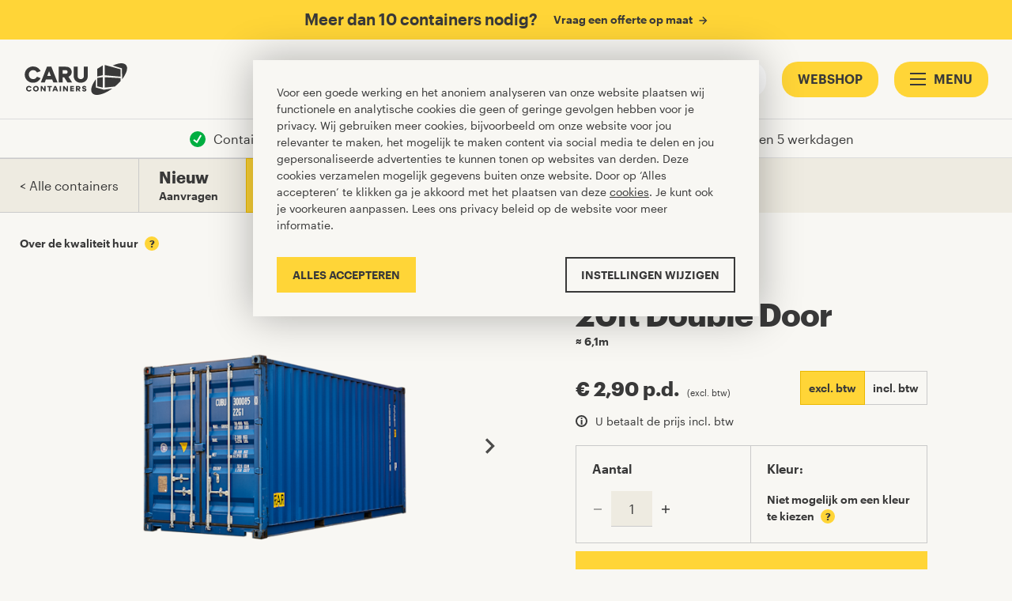

--- FILE ---
content_type: text/html; charset=utf-8
request_url: https://www.carucontainers.com/nl-be/containers/20ft/double-door/huren
body_size: 21829
content:
<!DOCTYPE html>

<html lang="nl"
      dir="ltr"
      class="c-page c-page--shop is-webshop">

<head>
    

<meta charset="UTF-8">
<meta http-equiv="X-UA-Compatible" content="IE=edge" />

<meta name="author" content="Dept" />
<meta name="description" content="Lees alles over nieuwe en gebruikte 20ft Double Door. Online kopen en huren &#x2705; Altijd voorraad! &#x2705; Snelle levering! &#x2705; Containers 8ft, 10ft, 20ft, 40ft" />


<meta name="viewport" content="width=device-width, initial-scale=1.0, maximum-scale=1.0" />

<meta name="robots" content="index,follow" />

<meta property="og:url" content="https://www.carucontainers.com/nl-be/containers/20ft/double-door/huren" />
<meta property="og:type" content="website" />
<meta property="og:locale" content="nl-be" />
<meta property="og:title" content="20ft Double Door online kopen | CARU Containers" />
<meta property="og:description" content="Lees alles over nieuwe en gebruikte 20ft Double Door. Online kopen en huren &#x2705; Altijd voorraad! &#x2705; Snelle levering! &#x2705; Containers 8ft, 10ft, 20ft, 40ft" />
<meta property="og:image" content="https://www.carucontainers.comassets/images/brand/caru_og.jpg" />
<meta property="og:image:secure_url" content="https://www.carucontainers.comassets/images/brand/caru_og.jpg" />

<title>20ft Double Door online kopen | CARU Containers</title>

    
<link rel="canonical" hreflang="nl-be" href="https://www.carucontainers.com/nl-be/containers/20ft/double-door/huren">


    <link rel="alternate" hreflang="nl-nl" href="https://www.carucontainers.com/nl-nl/containers/20ft/double-door/huren">
    <link rel="alternate" hreflang="en-nl" href="https://www.carucontainers.com/en-nl/containers/20ft/double-door/rent">
    <link rel="alternate" hreflang="nl-be" href="https://www.carucontainers.com/nl-be/containers/20ft/double-door/huren">
    <link rel="alternate" hreflang="fr-be" href="https://www.carucontainers.com/fr-be/conteneurs/20-pieds/porte-double/louer">
    <link rel="alternate" hreflang="en-be" href="https://www.carucontainers.com/en-be/containers/20ft/double-door/rent">


    


    <link rel="stylesheet" href="/assets/css/main.css?v=z2V-jhHAzl94sQ7Q9OUbg1s2A7aFxfVISRN9T6bLhdU" />

    <script>
        // Page
        var d = document;
        var h = d.documentElement;

        if (window.innerHeight / window.innerWidth < 0.5625) {
            h.classList.add('screen--is-widescreen');
        }

        h.classList.add('is-loading');
        d.addEventListener('readystatechange', function () {
            if (d.readyState === "interactive") {
                h.classList.remove('is-loading');
            }
        });
    </script>

    <script>
    window.messages = {
        validationRequired: 'Dit veld is verplicht',
        validationEmail: 'U heeft geen geldig e-mailadres ingevuld',
        validationPhone: 'U heeft geen geldig telefoonnummer ingevuld',
        validationVat: 'Ongeldig BTW nummer',
        validationNumber: 'U heeft geen geldige postcode ingevuld',
        validationText: 'U kunt hier alleen tekst invullen',
        validationFullDate: 'U heeft geen geldige datum ingevuld',
        validationZipCode: 'De postcode is niet geldig. Probeer opnieuw: 2030'
    };
</script>

    <link rel="preconnect" href="//cdn.polyfill.io">
<link rel="preconnect" href="//googletagmanager.com/">
<link rel="preconnect" href="//google-analytics.com/">
<link rel="dns-prefetch" href="//cdn.polyfill.io">
<link rel="dns-prefetch" href="//googletagmanager.com/">
<link rel="dns-prefetch" href="//google-analytics.com/">

<link rel="preload" href="/assets/fonts/graphik-regular-web.woff" as="font" type="font/woff2" crossorigin>
<link rel="preload" href="/assets/fonts/graphik-regularitalic-web.woff" as="font" type="font/woff2" crossorigin>
<link rel="preload" href="/assets/fonts/graphik-semibold-web.woff" as="font" type="font/woff2" crossorigin>
<link rel="preload" href="/assets/fonts/graphik-bold-web.woff" as="font" type="font/woff2" crossorigin>

    
<script>
        (function () {
            var environment = 'production';
            var endpoint = 'https://www.carucontainers.com';

            window.EnvironmentSettings = {};
            window.EnvironmentSettings.endpoint     = endpoint;
            window.EnvironmentSettings.environment  = environment;

        })();
</script>

    
        <noscript><iframe src="//www.googletagmanager.com/ns.html?id=GTM-PRNDWP" height="0" width="0" style="display:none;visibility:hidden" title="Google Tag Manager"></iframe></noscript>
<!-- Start Google Tag Manager  @formatter:off -->
<script>window.dataLayer = window.dataLayer || [];</script>
<script>(function (w, d, s, l, i) { w[l] = w[l] || []; w[l].push({ 'gtm.start': new Date().getTime(), event: 'gtm.js' }); var f = d.getElementsByTagName(s)[0], j = d.createElement(s), dl = l != 'dataLayer' ? '&l=' + l : ''; j.async = true; j.src = 'https://www.googletagmanager.com/gtm.js?id=' + i + dl; f.parentNode.insertBefore(j, f); })(window, document, 'script', 'dataLayer', 'GTM-PRNDWP');</script>
<!-- End Google Tag Manager  @formatter:on -->
    

    
        <!-- Google Analytics Optimize -->

<!-- Page hiding snippet (recommended) -->
<style>
    .async-hide {
        opacity: 0 !important
    }
</style>

<!-- Google Optimize —>  <!-- Page hiding snippet (recommended)  -->
<script>(function (a, s, y, n, c, h, i, d, e) { s.className += ' ' + y; h.start = 1 * new Date; h.end = i = function () { s.className = s.className.replace(RegExp(' ?' + y), '') }; (a[n] = a[n] || []).hide = h; setTimeout(function () { i(); h.end = null }, c); h.timeout = c; })(window, document.documentElement, 'async-hide', 'dataLayer', 4000, { 'GTM-KPBDL5N': true });</script>
<script>(function (i, s, o, g, r, a, m) { i['GoogleAnalyticsObject'] = r; i[r] = i[r] || function () { (i[r].q = i[r].q || []).push(arguments) }, i[r].l = 1 * new Date(); a = s.createElement(o), m = s.getElementsByTagName(o)[0]; a.async = 1; a.src = g; m.parentNode.insertBefore(a, m) })(window, document, 'script', 'https://www.google-analytics.com/analytics.js', 'ga'); ga('create', 'UA-10149659-1', 'auto'); ga('require', 'GTM-KPBDL5N');</script> 
<!-- End Google Optimize -->

<meta name="google-site-verification" content="QrPOeo827tFerj4FQjMwCTGT5e_WHJb2Iax1TRJNZB8" />
<meta name="google-site-verification" content="AUlM-cLfb18KhLJvR34JlNiH_sDOVbAi4F5KcHWPBA4" />
<meta name="google-site-verification" content="QrPOeo827tFerj4FQjMwCTGT5e_WHJb2Iax1TRJNZB8" />
    

    <!-- Favicons -->
    <link rel="apple-touch-icon" sizes="180x180" href="/assets/images/favicons/apple-touch-icon.png">
    <link rel="icon" type="image/png" sizes="32x32" href="/assets/images/favicons/favicon-32x32.png">
    <link rel="icon" type="image/png" sizes="16x16" href="/assets/images/favicons/favicon-16x16.png">
    <link rel="mask-icon" href="/assets/images/favicons/safari-pinned-tab.svg" color="#ffd537">
    <meta name="msapplication-TileColor" content="#ffffff">
    <meta name="theme-color" content="#ffffff">
</head>

<body>
        <script>
        window.dataLayer = window.dataLayer || [];
        window.dataLayer.push({"pageType":"ProductDetailPage","country":"be","language":"nl","filters":{"containerPurposeSlug":null,"containerSizeSlug":"20ft","containerTypeSlug":"double-door","page":1,"containerCondition":"Rent","shippingType":"Unknown","shippingTypeSlug":null,"zipCode":null,"marketArea":null,"color":null}})
    </script>


    <header class="c-header " js-hook-header>
    
    <nav class="header__logo">
        <a class="header__logo-link" href="/nl-be">
            <svg class="svg-caru-logo" width="110" height="34" viewBox="0 0 110 34" xmlns="http://www.w3.org/2000/svg"><g fill="#000" fill-rule="nonzero"><path d="M102.831.047c-1.678.149-3.608.612-5.58 1.343-.707.264-2.058.825-2.373.986l-.145.073 4.933 1.53 4.933 1.526.021 5.866.021 5.861.213-.272c2.1-2.678 3.89-5.912 4.622-8.335.37-1.237.524-2.177.524-3.227 0-.816-.072-1.33-.29-1.985-.174-.522-.323-.824-.622-1.245-1.137-1.611-3.377-2.372-6.257-2.121z" /><path d="M86.048 7.37c0 4 .013 5.51.047 5.51.025 0 3.825.344 8.438.765 4.618.42 8.421.765 8.451.765.051 0 .06-.655.06-3.966V6.482l-8.396-2.29c-4.617-1.263-8.443-2.3-8.498-2.313l-.102-.017v5.509zM80.958 4.136l-2.94 1.84-.012 4.11c-.005 2.262 0 4.111.012 4.111.013 0 1.342-.297 2.957-.659 1.614-.36 2.947-.658 2.96-.658.013 0 .026-2.38.026-5.292s-.013-5.292-.03-5.288c-.021 0-1.355.829-2.973 1.836zM8.202 3.469a67.67 67.67 0 01-.532.063 8.816 8.816 0 00-3.323 1.101C3.244 5.267 2.12 6.325 1.395 7.41.143 9.279-.29 11.677.195 14.091c.638 3.175 3.25 5.815 6.52 6.588.72.17 1.415.247 2.297.247 1.154 0 1.96-.123 2.947-.442 2.083-.676 4.021-2.346 5.01-4.314l.11-.221-1.435-.54c-.788-.302-1.674-.638-1.964-.748l-.528-.2-.204.336c-.648 1.075-1.602 1.802-2.765 2.108-.503.132-1.35.174-1.878.102a4.403 4.403 0 01-2.463-1.237 4.74 4.74 0 01-1.388-2.678c-.107-.629-.073-1.65.076-2.219a4.864 4.864 0 01.652-1.466c.98-1.47 2.53-2.219 4.264-2.053a4.433 4.433 0 012.675 1.194c.32.298.737.833.899 1.152.055.11.12.204.136.204.047 0 3.855-1.44 3.88-1.47.04-.039-.28-.638-.578-1.093a8.966 8.966 0 00-3.519-3.048c-1.218-.582-2.53-.858-4.008-.846a21.69 21.69 0 00-.729.022zM20.572 12.2l-3.348 8.5h4.269l.634-1.657.64-1.658 3.377.009 3.382.012.63 1.637.631 1.636 2.258.013 2.257.009-3.343-8.502-3.349-8.5h-4.694l-3.344 8.5zm6.543-1.127c.511 1.335.937 2.457.946 2.495.021.072-.09.077-1.925.077-1.836 0-1.947-.005-1.917-.077.012-.038.451-1.186.97-2.55.55-1.445.955-2.453.972-2.419.017.03.447 1.144.954 2.474zM36.593 12.2v8.5H40.81V15.048h1.525l1.827 2.823 1.824 2.826h2.53c2.015.005 2.517-.008 2.483-.05-.09-.111-3.974-6.121-3.961-6.13.008-.004.2-.102.43-.212 1.623-.787 2.67-2.22 2.952-4.039.09-.57.055-1.674-.064-2.189-.238-1.028-.656-1.79-1.401-2.559-.857-.88-1.866-1.41-3.233-1.7-.46-.098-.469-.098-4.793-.11l-4.336-.013v8.505zm8.349-4.646c.737.301 1.154.96 1.159 1.819 0 .922-.507 1.607-1.35 1.832-.163.047-.657.06-2.075.06H40.81v-3.83l1.951.012c1.904.013 1.951.013 2.181.107zM52.652 9.1c0 5.867-.004 5.799.239 6.708.6 2.283 2.432 4.11 4.787 4.786 2.186.625 4.754.383 6.53-.612a6.672 6.672 0 001.564-1.194c.575-.574.899-1.012 1.23-1.67.427-.838.648-1.663.73-2.708.025-.349.042-2.568.042-5.645V3.698h-4.26v5.267c0 5.628.004 5.568-.209 6.13-.276.726-.924 1.398-1.627 1.682-.417.17-.728.23-1.273.255-1.146.051-2.02-.255-2.667-.93a3.082 3.082 0 01-.822-1.692c-.03-.183-.047-2.045-.047-5.496V3.698H52.652v5.403zM80.958 15.362l-2.94.433-.012 4.515-.009 4.514.094.021c.439.102 5.801 1.297 5.831 1.297.022 0 .039-2.41.039-5.611 0-3.086-.013-5.611-.03-5.607l-2.973.438zM86.005 20.54c0 3.06.013 5.559.034 5.559.132.004 10.786-1.071 10.858-1.097.051-.017.32-.22.597-.454a55.404 55.404 0 004.966-4.77l.584-.642V15.94h-.2c-.115-.004-3.949-.217-8.52-.48l-8.319-.476v5.555z" /><path d="M76.442 17.147c-.34.48-1.887 2.831-2.16 3.277-2.283 3.77-3.241 7.243-2.666 9.692.217.93.6 1.64 1.227 2.27 1.342 1.351 3.582 1.87 6.475 1.496 3.676-.48 8.144-2.33 12.702-5.262.89-.574 2.134-1.433 2.087-1.45-.017-.004-2.057.276-4.536.625l-4.507.638-4.14-1.148a554.207 554.207 0 01-4.277-1.19l-.14-.047-.01-4.48c-.008-3.001-.025-4.46-.055-4.42zM3.794 24.382c-.895.191-1.781.943-2.126 1.806-.23.583-.277 1.348-.115 1.943.268.99 1.052 1.768 2.113 2.1.417.127 1.312.136 1.746.017.511-.14.92-.387 1.342-.812.332-.332.635-.753.575-.8a18.25 18.25 0 00-.66-.254c-.575-.217-.643-.234-.682-.17-.085.144-.43.493-.579.59-.567.357-1.401.28-1.904-.17-.405-.365-.588-.837-.554-1.436.021-.31.047-.425.158-.646.174-.353.55-.706.886-.834.251-.093.677-.123.954-.063.345.076.754.37 1.001.718l.085.128.597-.221c.762-.29.724-.264.63-.438-.345-.672-1.193-1.305-1.955-1.463-.37-.076-1.142-.076-1.512.005zM11.248 24.377c-.967.217-1.879 1.038-2.19 1.973-.391 1.19-.008 2.533.942 3.286.4.318.532.39.984.544.873.289 1.93.187 2.68-.264.591-.357 1.111-.995 1.315-1.62.15-.454.188-1.168.086-1.644-.128-.604-.516-1.233-1.027-1.654a2.88 2.88 0 00-.98-.54c-.294-.098-.421-.119-.937-.127-.409-.009-.681.004-.873.046zm1.125 1.276c.426.072.894.446 1.116.892.115.238.123.29.123.765 0 .493-.004.523-.14.795-.2.413-.558.727-.95.846-.908.276-1.802-.212-2.062-1.126-.115-.391-.072-.927.098-1.271.247-.498.707-.846 1.218-.923.217-.034.281-.03.597.022zM63.34 24.36c-.456.107-1.019.438-1.249.736a2.775 2.775 0 00-.23.4c-.093.208-.11.297-.11.624.004.46.102.753.357 1.046.213.246.793.544 1.364.701l.715.196c.528.153.733.416.562.735-.085.157-.443.319-.698.319-.473 0-.75-.153-.907-.497-.077-.17-.124-.221-.175-.209-.072.022-1.316.28-1.35.28-.009 0 .012.099.042.213.128.485.511.927 1.014 1.165.452.213.699.26 1.329.255.486 0 .596-.017.886-.115.426-.148.716-.335.997-.637.315-.349.409-.617.387-1.14-.012-.352-.034-.441-.153-.688-.251-.51-.72-.808-1.691-1.075-.209-.06-.511-.145-.664-.192-.49-.14-.678-.42-.46-.693.136-.174.31-.242.613-.242.426 0 .707.183.839.54.026.08.072.145.098.145.021 0 .345-.06.72-.137l.673-.131-.026-.175c-.047-.267-.272-.646-.54-.892-.448-.412-.946-.578-1.722-.574a4.35 4.35 0 00-.621.042zM17.084 27.332v2.933h1.448l.009-1.722.012-1.721 1.27 1.721 1.27 1.722H22.493v-5.866H21.045v3.451L19.78 26.13l-1.27-1.726h-.71l-.716-.004zM24.155 25.015v.616l.865.009.86.013.013 2.304.008 2.308h1.406V25.63h1.746V24.4h-4.899zM31.98 24.429a652.37 652.37 0 00-2.288 5.819c0 .008.32.017.716.017h.711l.213-.566.218-.56 1.197-.014 1.197-.008.085.221c.047.123.149.383.221.574l.137.353h1.525l-.09-.221c-.064-.17-2.074-5.275-2.198-5.594-.017-.038-.221-.051-.822-.051-.443 0-.814.013-.822.03zm1.137 2.507c.18.476.324.872.324.885 0 .012-.315.02-.699.02h-.698l.349-.913c.187-.502.358-.897.37-.88.018.017.175.417.354.888zM37.53 27.332v2.933h1.448v-5.866H37.53zM41.193 27.332v2.933H42.642l.008-1.718.013-1.717 1.26 1.705 1.262 1.708.707.013.711.009v-5.866h-1.448l-.009 1.717-.012 1.713-1.257-1.704-1.257-1.705-.715-.013-.712-.008zM48.818 27.332v2.933H52.865v-1.276h-2.598v-1.02h2.513v-1.275h-2.513V25.631h2.598V24.4H48.818zM55.037 27.332v2.933h1.406v-1.956h.584l.63.978.63.978h.848c.669 0 .844-.013.818-.056l-.69-1.062c-.358-.561-.647-1.02-.639-1.025.009-.008.11-.063.23-.127.418-.226.711-.578.873-1.054.073-.221.086-.345.073-.697-.013-.396-.026-.455-.175-.749-.251-.514-.711-.875-1.312-1.032-.179-.051-.57-.064-1.75-.064h-1.526v2.933zm2.974-1.594c.315.187.417.659.217.982-.162.263-.337.314-1.112.314h-.673v-1.411l.716.017c.622.013.728.025.852.098z" /></g></svg>
        </a>
    </nav>
    
    

<nav class="c-nav-main has--cart">

    

    <button class=" c-button--icon                                         button--icon                     button--callout button--navigation nav-main__button-language "
             type="button" aria-controls="region-selector-modal"            
>

        <span class="button__label">BE</span>

            <span class="button__icon"><svg class="svg-icons-flags-BE" xmlns="http://www.w3.org/2000/svg" viewBox="0 85.333 512 341.333"><path fill="#FFDA44" d="M0 85.331h512v341.326H0z"/><path d="M0 85.331h170.663v341.337H0z"/><path fill="#D80027" d="M341.337 85.331H512v341.337H341.337z"/></svg></span>

    </button>


        



    <a class="c-button--icon                             button--icon               button--callout button--navigation nav-main__button-cart button-cart--is-hidden "
        type="button"href="/nl-be/cart" js-hook-button-cart        
>

        <span class="button__label">Cart</span>

            <span class="button__icon"><svg class="svg-icons-cart" xmlns="http://www.w3.org/2000/svg" width="20" height="20" viewBox="0 0 20 20"><g fill="#393939" fill-rule="evenodd"><path fill-rule="nonzero" d="M20 8.75l-8.35-3.138a2.5 2.5 0 00-1.025-4.275V0h-1.25v2.5H10a1.25 1.25 0 11-1.25 1.25.625.625 0 10-1.25 0 2.5 2.5 0 00.85 1.862L0 8.75V20h20V8.75zM10 6.325l6.4 2.425H3.563L10 6.325zM1.25 17.5V10h2.5v7.5h-2.5zm3.75 0V10h2.5v7.5H5zm3.75 0V10h2.5v7.5h-2.5zm3.75 0V10H15v7.5h-2.5zm6.25 0h-2.5V10h2.5v7.5z"/><path d="M0 10h20v1.25H0z"/></g></svg></span>

            <span class="button__badge u-hidden" js-hook-button-badge>0</span>
    </a>




    <a class="c-button--icon                                           button--callout button--navigation button--has-label nav-main__button-webshop button-cart--is-hidden "
        type="button"href="/nl-be/containers" js-hook-button-webshop        
>

        <span class="button__label">Webshop</span>


    </a>


    <button class="c-button--icon button--icon button--callout button--navigation nav-main__button-menu"
            aria-controls="mainnavigation">

        <span class="button__label">Menu</span>

        <div class="button__icon">
            <div class="button__icon-outer">
                <div class="button__icon-inner"></div>
            </div>
        </div>
    </button>
</nav>



<div class="c-modal c-nav-overlay"
     js-hook-modal
     id="mainnavigation">

    <div class="modal__content nav-overlay__content">
        <nav class="nav-overlay__panel" role="navigation" aria-label="Menu">
            <ul class="nav-overlay__list">
                <li>
                    <a class="nav-overlay__item" href="/nl-be">
                        Home
                    </a>
                </li>

                <li class="nav-overlay__dropdown">
                    <nav id="dropdown-containers" class="c-dropdown dropdown--containers nav-overlay__item" aria-label="Containers" aria-controls="dropdown-containers"
                         data-toggle-default-active="false"
                         data-toggle-child-tabindices="true"
                         data-toggle-active-class="dropdown--is-expanded"
                         js-hook-toggle>

                        <button class="dropdown__button">
                            <span class="dropdown__button-label">Containers</span>
                        </button>


                        <ul class="dropdown__panel" role="menu" aria-hidden="true">
                            <li role="none">
                                <a class="dropdown__item" role="menuitem" tabindex="-1" data-gtm data-gtm-id="dropdown-containers::item" data-gtm-value=" All containers" href="/nl-be/containers">
                                    Alle containers
                                </a>
                            </li>

                                <li role="none">
                                    <a class="dropdown__item" role="menuitem" tabindex="-1" data-gtm data-gtm-id="dropdown-containers::item" data-gtm-value="Zeecontainers" href="/nl-be/zeecontainer">
                                        Zeecontainers
                                    </a>
                                </li>
                                <li role="none">
                                    <a class="dropdown__item" role="menuitem" tabindex="-1" data-gtm data-gtm-id="dropdown-containers::item" data-gtm-value="Opslagcontainers" href="/nl-be/opslagcontainer">
                                        Opslagcontainers
                                    </a>
                                </li>

                        </ul>
                    </nav>
                </li>


                    
        <li>
            <a class="nav-overlay__item nav-overlay__item " role="menuitem" rel="" href="/nl-be/content">
                Ons werk
            </a>
        </li>

                    
        <li>
            <a class="nav-overlay__item nav-overlay__item " role="menuitem" rel="" href="/nl-be/faq">
                FAQ
            </a>
        </li>

                    
        <li class="nav-overlay__dropdown">

            <nav id="dropdown-over-caru" class="c-dropdown dropdown--containers nav-overlay__item"
                 aria-label="Over CARU"
                 aria-controls="over-caru"
                 data-toggle-default-active="false"
                 data-toggle-child-tabindices="true"
                 data-toggle-active-class="dropdown--is-expanded"
                 js-hook-toggle>

                <button class="dropdown__button">
                    <span class="dropdown__button-label">Over CARU</span>
                </button>

                <ul class="dropdown__panel" role="menu" aria-hidden="true">
                        <li role="none">
                            <a class="dropdown__item" role="menuitem" rel="" href="/nl-be/over-ons">
                                Over ons
                            </a>
                        </li>
                        <li role="none">
                            <a class="dropdown__item" role="menuitem" rel="" href="/nl-be/content/vacatures">
                                Vacatures
                            </a>
                        </li>
                        <li role="none">
                            <a class="dropdown__item" role="menuitem" rel="" href="/nl-be/contact">
                                Contact
                            </a>
                        </li>
                </ul>
            </nav>
        </li>


            </ul>

        </nav>
    </div>

    <div class="modal__background nav-overlay__background"
         on:click.prevent=modal[mainnavigation]::close
         tabindex="-1"></div>

</div>
</header>

    

    <div class="c-usp ">
        <ul class="usp__list">

                <li class="usp__list-item">
                    <div class="usp__list-icon">
                        <!--  icons/usp-check.svg  -->
                        <svg class="svg-icons-usp-check" width="20" height="20" viewBox="0 0 20 20" version="1.1" xmlns="http://www.w3.org/2000/svg"><title>Icon/usp-check1 Copy 2</title><g id="2.1-overview-&amp;-landing-pages" stroke="none" stroke-width="1" fill="none" fill-rule="evenodd"><g id="Shipping-Containers" transform="translate(-367 -88)"><g id="Group-2" transform="translate(367 85)"><g transform="translate(0 3)" id="Icon/usp-check1"><g id="Oval-3" fill="#00AE41"><circle id="Oval" cx="10" cy="10" r="10"></circle></g><path id="Path-2" stroke="#FFF" stroke-width="2" d="M5 10.805l4.02 2.99L14.18 5"></path></g></g></g></g></svg>
                    </div>
                    <p>Container beschikbaar na &#xE9;&#xE9;n uur</p>
                </li>
                <li class="usp__list-item">
                    <div class="usp__list-icon">
                        <!--  icons/usp-check.svg  -->
                        <svg class="svg-icons-usp-check" width="20" height="20" viewBox="0 0 20 20" version="1.1" xmlns="http://www.w3.org/2000/svg"><title>Icon/usp-check1 Copy 2</title><g id="2.1-overview-&amp;-landing-pages" stroke="none" stroke-width="1" fill="none" fill-rule="evenodd"><g id="Shipping-Containers" transform="translate(-367 -88)"><g id="Group-2" transform="translate(367 85)"><g transform="translate(0 3)" id="Icon/usp-check1"><g id="Oval-3" fill="#00AE41"><circle id="Oval" cx="10" cy="10" r="10"></circle></g><path id="Path-2" stroke="#FFF" stroke-width="2" d="M5 10.805l4.02 2.99L14.18 5"></path></g></g></g></g></svg>
                    </div>
                    <p>Altijd m&#xE9;t kraan geleverd</p>
                </li>
                <li class="usp__list-item">
                    <div class="usp__list-icon">
                        <!--  icons/usp-check.svg  -->
                        <svg class="svg-icons-usp-check" width="20" height="20" viewBox="0 0 20 20" version="1.1" xmlns="http://www.w3.org/2000/svg"><title>Icon/usp-check1 Copy 2</title><g id="2.1-overview-&amp;-landing-pages" stroke="none" stroke-width="1" fill="none" fill-rule="evenodd"><g id="Shipping-Containers" transform="translate(-367 -88)"><g id="Group-2" transform="translate(367 85)"><g transform="translate(0 3)" id="Icon/usp-check1"><g id="Oval-3" fill="#00AE41"><circle id="Oval" cx="10" cy="10" r="10"></circle></g><path id="Path-2" stroke="#FFF" stroke-width="2" d="M5 10.805l4.02 2.99L14.18 5"></path></g></g></g></g></svg>
                    </div>
                    <p>Levering binnen 5 werkdagen</p>
                </li>

        </ul>
    </div>



    <main role="main">
        

<div class="c-region-selector" js-hook-region-selector>
    <div class="c-modal" id="region-selector-modal" js-hook-modal tabindex="0">

        <div class="modal__container">
            <div class="modal__content" role="dialog">
                <div class="region-selector__modal">

                    <div class="region-selector__modal-inner">

                        <div class="region-selector__heading">
                            <div class="region-selector__title">
                                Selecteer een land
                            </div>
                            <div class="region-selector__intro">
                                <p>Selecteer het land waar je graag containers wilt ontvangen.</p>

                            </div>
                        </div>

                        <form class="region-selector__form" js-hook-region-form>
                            <div class="c-flag-radios form__item flag-radios--horizontal flag-radios--region">

                                <div class="flag-radios__wrapper">

                                        <div class="flag-radios__item">

                                            <input class="flag-radios__input u-sr-only" type="radio" name="country" value="" id="be" js-hook-region-radio data-lang="nl,fr,en" tabindex="0">

                                            <label class="flag-radios__label"
                                               for="be"
                                               role="button">

                                                    <span class="flag-radios__icon">
                                                        <svg class="svg-icons-flags-BE" xmlns="http://www.w3.org/2000/svg" viewBox="0 85.333 512 341.333"><path fill="#FFDA44" d="M0 85.331h512v341.326H0z"/><path d="M0 85.331h170.663v341.337H0z"/><path fill="#D80027" d="M341.337 85.331H512v341.337H341.337z"/></svg>
                                                    </span>

                                                <span class="flag-radios__text">
                                                    Belgium
                                                </span>

                                                <span class="flag-radios__focus-helper"></span>
                                            </label>

                                        </div>
                                        <div class="flag-radios__item">

                                            <input class="flag-radios__input u-sr-only" type="radio" name="country" value="" id="br" js-hook-region-radio data-lang="pt,en" tabindex="0">

                                            <label class="flag-radios__label"
                                               for="br"
                                               role="button">

                                                    <span class="flag-radios__icon">
                                                        <svg class="svg-icons-flags-BR" version="1.1" xmlns="http://www.w3.org/2000/svg" viewBox="0 0 512 341.3"><path fill="#6DA544" d="M0 0h512v341.3H0z"/><path fill="#FFDA44" d="M256 19.3l205.4 151.4L256 322 50.6 170.7z"/><circle fill="#FFF" cx="256" cy="170.7" r="86.5"/><path fill="#0052B4" d="M212.8 165.3c-15 0-29.5 2.3-43.2 6.5.6 47.2 39.1 85.3 86.4 85.3 29.3 0 55.2-14.6 70.8-36.9-26.7-33.4-67.9-54.9-114-54.9zM340.9 187.2c1-5.4 1.6-10.9 1.6-16.6 0-47.8-38.7-86.5-86.5-86.5-35.6 0-66.2 21.6-79.5 52.3 11.7-2.4 23.8-3.7 36.2-3.7 50.3.1 95.7 21 128.2 54.5z"/></svg>
                                                    </span>

                                                <span class="flag-radios__text">
                                                    Brazil
                                                </span>

                                                <span class="flag-radios__focus-helper"></span>
                                            </label>

                                        </div>
                                        <div class="flag-radios__item">

                                            <input class="flag-radios__input u-sr-only" type="radio" name="country" value="" id="cz" js-hook-region-radio data-lang="cs,en" tabindex="0">

                                            <label class="flag-radios__label"
                                               for="cz"
                                               role="button">

                                                    <span class="flag-radios__icon">
                                                        <svg class="svg-icons-flags-CZ" xmlns="http://www.w3.org/2000/svg" viewBox="0 85.333 512 341.333"><path fill="#0052B4" d="M0 85.337h512v341.326H0z"/><path fill="#D80027" d="M512 256v170.663H0L215.185 256z"/><path fill="#FFF" d="M512 85.337V256H215.185L0 85.337z"/></svg>
                                                    </span>

                                                <span class="flag-radios__text">
                                                    Czech Republic
                                                </span>

                                                <span class="flag-radios__focus-helper"></span>
                                            </label>

                                        </div>
                                        <div class="flag-radios__item">

                                            <input class="flag-radios__input u-sr-only" type="radio" name="country" value="" id="fr" js-hook-region-radio data-lang="fr,en" tabindex="0">

                                            <label class="flag-radios__label"
                                               for="fr"
                                               role="button">

                                                    <span class="flag-radios__icon">
                                                        <svg class="svg-icons-flags-FR" xmlns="http://www.w3.org/2000/svg" viewBox="0 85.333 512 341.333"><path fill="#FFF" d="M0 85.331h512v341.337H0z"/><path fill="#0052B4" d="M0 85.331h170.663v341.337H0z"/><path fill="#D80027" d="M341.337 85.331H512v341.337H341.337z"/></svg>
                                                    </span>

                                                <span class="flag-radios__text">
                                                    France
                                                </span>

                                                <span class="flag-radios__focus-helper"></span>
                                            </label>

                                        </div>
                                        <div class="flag-radios__item">

                                            <input class="flag-radios__input u-sr-only" type="radio" name="country" value="" id="de" js-hook-region-radio data-lang="de,en" tabindex="0">

                                            <label class="flag-radios__label"
                                               for="de"
                                               role="button">

                                                    <span class="flag-radios__icon">
                                                        <svg class="svg-icons-flags-DE" xmlns="http://www.w3.org/2000/svg" viewBox="0 85.333 512 341.333"><path fill="#D80027" d="M0 85.331h512v341.337H0z"/><path d="M0 85.331h512v113.775H0z"/><path fill="#FFDA44" d="M0 312.882h512v113.775H0z"/></svg>
                                                    </span>

                                                <span class="flag-radios__text">
                                                    Germany
                                                </span>

                                                <span class="flag-radios__focus-helper"></span>
                                            </label>

                                        </div>
                                        <div class="flag-radios__item">

                                            <input class="flag-radios__input u-sr-only" type="radio" name="country" value="" id="nl" js-hook-region-radio data-lang="nl,en" tabindex="0">

                                            <label class="flag-radios__label"
                                               for="nl"
                                               role="button">

                                                    <span class="flag-radios__icon">
                                                        <svg class="svg-icons-flags-NL" xmlns="http://www.w3.org/2000/svg" viewBox="0 85.333 512 341.333"><path fill="#FFF" d="M0 85.337h512v341.326H0z"/><path fill="#A2001D" d="M0 85.337h512v113.775H0z"/><path fill="#0052B4" d="M0 312.888h512v113.775H0z"/></svg>
                                                    </span>

                                                <span class="flag-radios__text">
                                                    Netherlands
                                                </span>

                                                <span class="flag-radios__focus-helper"></span>
                                            </label>

                                        </div>
                                        <div class="flag-radios__item">

                                            <input class="flag-radios__input u-sr-only" type="radio" name="country" value="" id="se" js-hook-region-radio data-lang="sv,en" tabindex="0">

                                            <label class="flag-radios__label"
                                               for="se"
                                               role="button">

                                                    <span class="flag-radios__icon">
                                                        <svg class="svg-icons-flags-SE" xmlns="http://www.w3.org/2000/svg" viewBox="0 85.333 512 341.333"><path fill="#0052B4" d="M0 85.333h512V426.67H0z"/><path fill="#FFDA44" d="M192 85.33h-64v138.666H0v64h128v138.666h64V287.996h320v-64H192z"/></svg>
                                                    </span>

                                                <span class="flag-radios__text">
                                                    Sweden
                                                </span>

                                                <span class="flag-radios__focus-helper"></span>
                                            </label>

                                        </div>
                                        <div class="flag-radios__item">

                                            <input class="flag-radios__input u-sr-only" type="radio" name="country" value="" id="us" js-hook-region-radio data-lang="en,es" tabindex="0" checked>

                                            <label class="flag-radios__label"
                                               for="us"
                                               role="button">

                                                    <span class="flag-radios__icon">
                                                        <svg class="svg-icons-flags-US" version="1.1" xmlns="http://www.w3.org/2000/svg" viewBox="0 0 513 342"><path fill="#FFF" d="M0 0h513v342H0z"/><g fill="#D80027"><path d="M0 0h513v38H0zM0 76h513v38H0zM0 152h513v38H0zM0 228h513v38H0zM0 304h513v38H0z"/></g><path fill="#2E52B2" d="M0 0h256.5v190H0z"/><g fill="#FFF"><path d="M47.8 141.9l-4-12.8-4.3 12.8H26.3l10.7 7.7-4 12.8 10.8-7.9 10.7 7.9-4.2-12.8 10.9-7.7zM104.2 141.9l-4.1-12.8-4.2 12.8H82.7l10.7 7.7-4.1 12.8 10.8-7.9 10.7 7.9-4-12.8 10.8-7.7zM160.6 141.9l-4.2-12.8-4 12.8h-13.5l10.9 7.7-4.2 12.8 10.8-7.9 10.9 7.9-4.2-12.8 10.8-7.7zM216.9 141.9l-4.1-12.8-4.2 12.8h-13.2l10.7 7.7-4 12.8 10.7-7.9 10.8 7.9-4.2-12.8 10.9-7.7zM100.1 78.3l-4.2 12.8H82.7L93.4 99l-4.1 12.6 10.8-7.8 10.7 7.8-4-12.6 10.8-7.9h-13.4zM43.8 78.3l-4.3 12.8H26.3L37 99l-4 12.6 10.8-7.8 10.7 7.8L50.3 99l10.9-7.9H47.8zM156.4 78.3l-4 12.8h-13.5l10.9 7.9-4.2 12.6 10.8-7.8 10.9 7.8-4.2-12.6 10.8-7.9h-13.3zM212.8 78.3l-4.2 12.8h-13.2l10.7 7.9-4 12.6 10.7-7.8 10.8 7.8-4.2-12.6 10.9-7.9h-13.4zM43.8 27.7l-4.3 12.6H26.3L37 48.2l-4 12.7L43.8 53l10.7 7.9-4.2-12.7 10.9-7.9H47.8zM100.1 27.7l-4.2 12.6H82.7l10.7 7.9-4.1 12.7 10.8-7.9 10.7 7.9-4-12.7 10.8-7.9h-13.4zM156.4 27.7l-4 12.6h-13.5l10.9 7.9-4.2 12.7 10.8-7.9 10.9 7.9-4.2-12.7 10.8-7.9h-13.3zM212.8 27.7l-4.2 12.6h-13.2l10.7 7.9-4 12.7 10.7-7.9 10.8 7.9-4.2-12.7 10.9-7.9h-13.4z"/></g></svg>
                                                    </span>

                                                <span class="flag-radios__text">
                                                    United States
                                                </span>

                                                <span class="flag-radios__focus-helper"></span>
                                            </label>

                                        </div>
                                        <div class="flag-radios__item">

                                            <input class="flag-radios__input u-sr-only" type="radio" name="country" value="" id="en" js-hook-region-radio data-lang="en" tabindex="0">

                                            <label class="flag-radios__label"
                                               for="en"
                                               role="button">


                                                <span class="flag-radios__text">
                                                    Other
                                                </span>

                                                <span class="flag-radios__focus-helper"></span>
                                            </label>

                                        </div>

                                </div>

                                <div id="country_error" class="form__item-error u-hidden"></div>
                            </div>

                            <div class="region-selector__language" js-hook-region-selector-languages>
                                <h3 class="region-selector__subtitle">Taal</h3>

                                <div class="c-flag-radios form__item flag-radios--horizontal flag-radios--language">

                                    <div class="flag-radios__wrapper">
                                            <div class="flag-radios__item
                                                        ">

                                                <input class="flag-radios__input u-sr-only" type="radio" name="language" id="lang-nl" js-hook-language-radio tabindex="0" checked>

                                                <label class="flag-radios__label" for="lang-nl" role="button">
                                                    <span class="flag-radios__text">
                                                        Dutch
                                                    </span>

                                                    <span class="flag-radios__focus-helper"></span>
                                                </label>
                                            </div>
                                            <div class="flag-radios__item
                                                        ">

                                                <input class="flag-radios__input u-sr-only" type="radio" name="language" id="lang-fr" js-hook-language-radio tabindex="0">

                                                <label class="flag-radios__label" for="lang-fr" role="button">
                                                    <span class="flag-radios__text">
                                                        French
                                                    </span>

                                                    <span class="flag-radios__focus-helper"></span>
                                                </label>
                                            </div>
                                            <div class="flag-radios__item
                                                        ">

                                                <input class="flag-radios__input u-sr-only" type="radio" name="language" id="lang-pt" js-hook-language-radio tabindex="0">

                                                <label class="flag-radios__label" for="lang-pt" role="button">
                                                    <span class="flag-radios__text">
                                                        Portuguese
                                                    </span>

                                                    <span class="flag-radios__focus-helper"></span>
                                                </label>
                                            </div>
                                            <div class="flag-radios__item
                                                        ">

                                                <input class="flag-radios__input u-sr-only" type="radio" name="language" id="lang-cs" js-hook-language-radio tabindex="0">

                                                <label class="flag-radios__label" for="lang-cs" role="button">
                                                    <span class="flag-radios__text">
                                                        Czech
                                                    </span>

                                                    <span class="flag-radios__focus-helper"></span>
                                                </label>
                                            </div>
                                            <div class="flag-radios__item
                                                        ">

                                                <input class="flag-radios__input u-sr-only" type="radio" name="language" id="lang-de" js-hook-language-radio tabindex="0">

                                                <label class="flag-radios__label" for="lang-de" role="button">
                                                    <span class="flag-radios__text">
                                                        German
                                                    </span>

                                                    <span class="flag-radios__focus-helper"></span>
                                                </label>
                                            </div>
                                            <div class="flag-radios__item
                                                        ">

                                                <input class="flag-radios__input u-sr-only" type="radio" name="language" id="lang-sv" js-hook-language-radio tabindex="0">

                                                <label class="flag-radios__label" for="lang-sv" role="button">
                                                    <span class="flag-radios__text">
                                                        Swedish
                                                    </span>

                                                    <span class="flag-radios__focus-helper"></span>
                                                </label>
                                            </div>
                                            <div class="flag-radios__item
                                                        is--visible">

                                                <input class="flag-radios__input u-sr-only" type="radio" name="language" id="lang-es" js-hook-language-radio tabindex="0">

                                                <label class="flag-radios__label" for="lang-es" role="button">
                                                    <span class="flag-radios__text">
                                                        Spanish
                                                    </span>

                                                    <span class="flag-radios__focus-helper"></span>
                                                </label>
                                            </div>
                                            <div class="flag-radios__item
                                                        is--visible">

                                                <input class="flag-radios__input u-sr-only" type="radio" name="language" id="lang-en" js-hook-language-radio tabindex="0">

                                                <label class="flag-radios__label" for="lang-en" role="button">
                                                    <span class="flag-radios__text">
                                                        English
                                                    </span>

                                                    <span class="flag-radios__focus-helper"></span>
                                                </label>
                                            </div>

                                    </div>

                                    <div id="language_error" class="form__item-error u-hidden"></div>

                                </div>
                            </div>

                            <div class="region-selector__submit-wrapper" js-hook-region-selector-submit-wrapper>
                                <button class="c-button--shop" type="button" js-hook-region-selector-submit tabindex="0">
                                    <span class="button__label">Save region</span>
                                </button>
                            </div>
                        </form>
                    </div>

                    <div class="region-selector__modal-footer">
                        <p>Heb je nog een andere vraag?</p>

                        <a class="c-button--text button--icon button--icon-arrow" tabindex="0" href="/nl-be/contact">
                            <span class="button__label">Contact us</span>
                            <span class="button__icon">
                                <!--  icons/arrow.svg  -->
                                <svg class="svg-icons-arrow" xmlns="http://www.w3.org/2000/svg" width="12" height="12" viewBox="0 0 12 12"><path fill="#393939" fill-rule="evenodd" d="M0 6.896h8.52l-3.94 3.85L5.863 12 12 6 5.863 0 4.58 1.254l3.94 3.85H0z"></path></svg>
                            </span>
                        </a>
                    </div>
                </div>
            </div>
        </div>

        <div class="modal__background" on:click="modal[region-selector-modal]::close"></div>
    </div>
</div>

        


    <script>
    window.dataLayer = window.dataLayer || [];

    function addedToCartAction(action) {
        dataLayer.push({
            'event': 'popUp',
            'eventCategory': 'interaction',
            'eventAction': 'Add To Cart Pop Up',
            'eventLabel': action
        });

        return true;
    }

    function addToCart(productCode, productName, condition, price, quantity, variant, formHolder) {

        dataLayer.push({
            event: "add_to_cart",
            currency: "EUR", 
            value: price,
            items: [
                {
                    item_id: productCode,
                    item_name: productName,
                    index: 0,
                    item_category: condition,
                    item_variant: variant,
                    price: price, 
                    quantity: quantity
                }
            ]
        });

        if (formHolder && formHolder.form) {
            formHolder.form.submit();
        }
    }


    function removeFromCart(productCode, productName, condition, price, quantity, variant, formHolder) {
        dataLayer.push({
            event: "remove_from_cart",
            currency: "EUR", 
            value: price * quantity,
            items: [
                {
                    item_id: productCode,
                    item_name: productName,
                    index: 0,
                    item_category: condition,
                    item_variant: variant,
                    price: price, 
                    quantity: quantity
                }
            ]
        });

        if (formHolder && formHolder.form) {
            formHolder.form.submit();
        }
    }

</script>
    

    <script>
        window.dataLayer = window.dataLayer || [];

            dataLayer.push({
                event: "view_item",
                currency: "EUR",
                value: "2,9",
                items: [
                    {
                        item_id: "22G0",
                        item_name: "20ft Double Door",
                        index: 0,
                        item_category: "Rent",
                        item_variant: "",
                        price: "2,9",
                        quantity: 1
                    }
                ]
            });

    </script>
    
    <script type="application/ld+json">
        {"@context":"https://schema.org","@type":"Product","name":"20ft Double Door container","description":"Onze 20ft double door container is groot genoeg om te voldoen aan je opslagwensen. Door de dubbele deuren kan je makkelijk bij je lading. Bekijk hem nu!","image":{"@type":"ImageObject","url":"https://images.ctfassets.net/gc5htdx4kcus/5jp4FfbZxjrEMKlG2JcwPY/d26e262a80f9d0127fa69060349ddffb/180920_DMNL---CARU-CONTAINERS---20FT-DOUBLE-DOOR_V01_CORNER0043_transparent.png"},"url":"https://www.carucontainers.com/nl-be/containers/20ft/double-door/huren","brand":{"@type":"Organization","name":"CARU","logo":{"@type":"ImageObject","url":"https://www.carucontainers.com/assets/images/favicons/mstile-150x150.png"}},"offers":{"@type":"Offer","url":"https://images.ctfassets.net/gc5htdx4kcus/5jp4FfbZxjrEMKlG2JcwPY/d26e262a80f9d0127fa69060349ddffb/180920_DMNL---CARU-CONTAINERS---20FT-DOUBLE-DOOR_V01_CORNER0043_transparent.png","availability":"https://schema.org/InStock","itemCondition":"https://schema.org/UsedCondition","price":"2,9","priceCurrency":"EUR"},"sku":"22G0"}
    </script>


<div class="c-product-banner u-background-supernova">
    <div class="product-banner__title">
        Meer dan 10 containers nodig?
    </div>

    <button type="button" class="c-button-readmore product-banner__button" aria-controls="form-request-modal">
        <span class="button-readmore__label">Vraag een offerte op maat</span>

        <span class="button-readmore__icon">
            <!--  icons/arrow.svg  -->
            <svg class="svg-icons-arrow" xmlns="http://www.w3.org/2000/svg" width="12" height="12" viewBox="0 0 12 12"><path fill="#330303" fill-rule="evenodd" d="M0 6.896h8.52l-3.94 3.85L5.863 12 12 6 5.863 0 4.58 1.254l3.94 3.85H0z"></path></svg>
        </span>
    </button>
</div>


<div class="c-modal modal--is-fullscreen" id="form-request-modal" js-hook-modal>

    <div class="modal__container">
        <div class="modal__content" role="dialog">
            <div class="c-form-request-modal">
                <div class="form-request-modal__iframe">
                    <form class="c-form c-request-overlay form--container-request" data-modal-id="modal-request-overlay" js-hook-form-request-overlay data-show-contact-form="False" method="POST" method="POST" action="/nl-be/alternative-request/submit">
                        
                        <header class="form__header--container-request">
                            <h2 class="u-h2 u-margin-bottom--sm">Informatie aanvraag</h2>
                            <p class="form-request-modal__body">Een zeecontainer geeft je de mogelijkheid om jouw spullen veilig op te slaan en te vervoeren. Is het type wat je zoekt niet beschikbaar in onze shop? Laat je gegevens achter en wij komen bij je terug met een passend aanbod.</p>
                        </header>

                        
<div class="c-input form__item--lap"
     js-hook-lap
     js-hook-input="request-overlay"
     data-validation-types="required">

    <label class="input__label" for="first-name">
        Voornaam
    </label>

    <input class="input__item" id="first-name" js-hook-input-element type="text" data-val="true" data-val-required="The FirstName field is required." name="FirstName" value="">

    <span class="input__error" aria-live="polite" js-hook-input-error></span>
</div>

<div class="c-input form__item--lap"
     js-hook-lap
     js-hook-input="request-overlay"
     data-validation-types="required">

    <label class="input__label" for="last-name">
        Achternaam
    </label>

    <input class="input__item" id="last-name" js-hook-input-element type="text" data-val="true" data-val-required="The LastName field is required." name="LastName" value="">

    <span class="input__error" aria-live="polite" js-hook-input-error></span>
</div>

<div class="c-input form__item--lap"
     js-hook-lap
     js-hook-input="request-overlay"
     data-validation-types="required,email">

    <label class="input__label" for="email">
        E-mail
    </label>

    <input class="input__item" id="email" js-hook-input-element type="email" data-val="true" data-val-email="The Email field is not a valid e-mail address." data-val-required="The Email field is required." name="Email" value="">

    <span class="input__error" aria-live="polite" js-hook-input-error></span>
</div>


<input class="input__item input__item--repeat__email"
       name="RepeatEmail"
       autocomplete="off"
       placeholder=""
       js-hook-input-element>

<div class="c-input form__item--lap"
     js-hook-lap
     js-hook-input="request-overlay">

    <label class="input__label" for="company-name">
        Bedrijfsnaam
    </label>

    <input class="input__item" id="company-name" js-hook-input-element type="text" name="CompanyName" value="">

    <span class="input__error" aria-live="polite" js-hook-input-error></span>
</div>

<div class="c-input form__item--lap"
     js-hook-lap
     js-hook-input="request-overlay"
     data-validation-types="required,phone">

    <label class="input__label" for="phone-number">
        Telefoonnummer
    </label>

    <input class="input__item" id="phone-number" js-hook-input-element type="tel" data-val="true" data-val-phone="The PhoneNumber field is not a valid phone number." data-val-required="The PhoneNumber field is required." name="PhoneNumber" value="">

    <span class="input__error" aria-live="polite" js-hook-input-error></span>
</div>
                        
                        


    <div class="u-hidden">
        <div class="c-input" js-hook-input="request-overlay">
            <input class="input__item"
                   name="Country"
                   value="be"
                   hidden
                   js-hook-input-element />
        </div>
    </div>



                        
<div class="c-textarea form__item--lap"
     js-hook-input="request-overlay"
     js-hook-lap
     data-validation-types="required">

    <label class="textarea__label" for="message">
        Jouw bericht
    </label>

    <textarea class="textarea__item" id="message" js-hook-input-element data-val="true" data-val-required="The Message field is required." name="Message">
</textarea>

    <span class="input__error" aria-live="polite" js-hook-input-error></span>
</div>

                        

<div class="c-checkbox form__item--lap"
     js-hook-input="request-overlay"
     js-hook-lap
     data-validation-types="required">
    <input class="checkbox__item"
           value="true"
           id="opt-in_aa70e56a-4ed7-4d48-bd8d-cce8a9a4b2f5"
           name="opt-in"
           type="checkbox"
           js-hook-input-element />

    <label class="checkbox__label" for="opt-in_aa70e56a-4ed7-4d48-bd8d-cce8a9a4b2f5">
        <span>
            Hierbij machtig ik CARU Containers mij een relevante mededeling te sturen. Zie onze <a href="/nl-be/privacy" target="_blank">Privacyvoorwaarden</a> voor aanvullende informatie.
        </span>
    </label>
</div>

                        
<div class="c-recaptcha">
    <div class="g-recaptcha" data-sitekey="6LdYyY0dAAAAACeAncmmFy20yhRc2LQzCHs-I0pW"></div>
    <span class="recaptcha__error input__error" js-hook-recaptcha-error></span>
    <div class="c-input input--no-label form__item--lap" js-hook-lap js-hook-input="request-overlay">
        <input class="input__item" id="recaptcha" name="recaptcha" type="hidden" placeholder="" js-hook-input-element>
        <span class="input__error" aria-live="polite" js-hook-input-error></span>
    </div>
</div>

                        <button class="c-button--shop form-request__submit--container-request"
                                type="submit"
                                js-hook-form-request-overlay-submit>
                            <span class="button__label">Stuur uw bericht</span>
                        </button>
                    <input name="__RequestVerificationToken" type="hidden" value="CfDJ8OBEI3DsXvhClujbbQHL0NHwATFZhfagPRvOKEL6BydSKtNjsuSn7L54myh6t1Abb6G16jlWOLln-1ybHGoBnUBhKomejglTuydfHqvXF1KFaLHQ6Q7aqBJ_LNvJ6tImYOpEdLTYa1mPYD5_3VS9U9E" /></form>
                </div>
                
                <button type="button" class="c-modal-cta__close-icon" js-hook-button-modal-close title="Afsluiten">
                    <span class="u-sr-only">Afsluiten</span>
                    <!--  icons/close.svg  -->
                    <svg class="svg-icons-close" xmlns="http://www.w3.org/2000/svg" width="15" height="15"
                         viewBox="0 0 15 15">
                        <path fill="#330303" fill-rule="evenodd"
                              d="M9.375 7.5L15 13.125 13.125 15 7.5 9.375 1.875 15 0 13.125 5.625 7.5 0 1.875 1.875 0 7.5 5.625 13.125 0 15 1.875z"></path>
                    </svg>
                </button>
                
                

<div class="form-request-overlay__success u-hidden" js-hook-form-request-overlay-success>
    <div class="form__response-icon">                     
        <!--  icons/checkmark.svg  -->
        <svg class="svg-icons-checkmark" xmlns="http://www.w3.org/2000/svg" width="24" height="18" viewBox="0 0 24 18"><path fill="#00000" fill-rule="nonzero" d="M20.62 0L24 3.124 9.232 17.74 0 9.126 3.38 6l5.852 5.49z"></path></svg>
    </div>
    <h2 class="form__response-title">Dank je wel</h2>
    <p class="form__response-intro">We hebben je bericht ontvangen en komen zo snel mogelijk bij je terug</p>

    <button class="c-button--shop" type="button" js-hook-button-modal-close>
        <span class="button__label">Back to containers</span>
    </button>
</div>

<div class="form-request-overlay__error u-hidden" js-hook-form-request-overlay-error>
    <div class="form__response-icon form__response-icon--error">
        <!--  icons/close.svg  -->
        <svg class="svg-icons-close" xmlns="http://www.w3.org/2000/svg" width="15" height="15" viewBox="0 0 15 15"><path fill="#393939" fill-rule="evenodd" d="M9.375 7.5L15 13.125 13.125 15 7.5 9.375 1.875 15 0 13.125 5.625 7.5 0 1.875 1.875 0 7.5 5.625 13.125 0 15 1.875z"></path></svg>
    </div>
    <h2 class="form__response-title">Something went wrong</h2>
    <p class="form__response-intro">Please try again later.</p>

    <button class="c-button--shop" type="button" js-hook-button-modal-close>
        <span class="button__label">Afsluiten</span>
    </button>
</div>
            </div>
        </div>
    </div>

    <div class="modal__background" js-hook-button-modal-close></div>
</div>

    
<script type="application/ld+json">
    {"@context":"https://schema.org","@type":"FAQPage","mainEntity":[{"@type":"Question","name":"Wat kost een zeecontainer? ","acceptedAnswer":{"@type":"Answer","text":"De prijzen van nieuwe en gebruikte zeecontainers zijn direct te vinden in onze webshop. Ook de huurtarieven kan je hier terugvinden."}},{"@type":"Question","name":"Ik wil de container laten bezorgen. Hoe snel kan de container geleverd worden?","acceptedAnswer":{"@type":"Answer","text":"Vandaag vóór 12 uur besteld? Dan kunnen we na 3 werkdagen de container bij jou op locatie leveren. Het leveren van de containers gebeurd op iedere werkdag tussen 8:00 - 17:00, met uitzondering van de officiële wettige feestdagen. Hieronder vallen Nieuwjaarsdag, Pasen, Koningsdag, Bevrijdingsdag (eens in de 5 jaar), Hemelvaart, Pinksteren en Kerstmis. "}},{"@type":"Question","name":"Kan ik een container huren voor een paar dagen?","acceptedAnswer":{"@type":"Answer","text":"Ja, dit is zeker mogelijk. We factureren alleen minimaal een huurperiode van 30 dagen. Je kunt de container wel al eerder (laten) retourneren. "}}]}
</script>

    
<div class="c-modal modal--is-fullscreen" id="modal-add-to-cart" js-hook-modal>
    <div class="modal__container">
        <div class="modal__content" role="dialog">
            <div class="c-modal-add-to-cart">
                <div class="c-modal-add-to-cart__body" js-hook-add-to-cart-modal-body>


                </div>

                <button type="button" class="c-modal-add-to-cart__close-icon" on:click="modal[modal-add-to-cart]::close" title="Afsluiten">
                    <!--  icons/close.svg  -->
                    <svg class="svg-icons-close" xmlns="http://www.w3.org/2000/svg" width="15" height="15" viewBox="0 0 15 15"><path fill="#330303" fill-rule="evenodd" d="M9.375 7.5L15 13.125 13.125 15 7.5 9.375 1.875 15 0 13.125 5.625 7.5 0 1.875 1.875 0 7.5 5.625 13.125 0 15 1.875z"></path></svg>
                </button>
            </div>

        </div>
        <div class="modal__background" on:click="modal[modal-add-to-cart]::close"></div>
    </div>
</div>





<section class="c-product-detail-tabs">

    <div class="product-detail-links">
        <a class="product-detail-links__back" href="/nl-be/containers">< Alle containers</a>

            <button type="button"
                    class="c-info-link product-detail-links__info"
                    aria-controls="modal-condition"
                    onclick="event.preventDefault()">
                Over de kwaliteit huur
                <span class="info-link__icon">?</span>
            </button>
    </div>

    <div class="product-detail-tabs">
        <a class="product-detail-tabs__tab product-detail-tabs__tab--back" href="/nl-be/containers">< Alle containers</a>

            <a href="/nl-be/containers/20ft/double-door/nieuw"
               rel=&quot;nofollow&quot;
               class="product-detail-tabs__tab ">
                
                <span class="product-detail-tabs__tab__label">Nieuw</span>
                
                <span class="product-detail-tabs__tab__price">
Aanvragen                </span>
            </a>
            <a href="/nl-be/containers/20ft/double-door/huren"
               rel=&quot;nofollow&quot;
               class="product-detail-tabs__tab  is-active">
                
                <span class="product-detail-tabs__tab__label">Huur</span>
                
                <span class="product-detail-tabs__tab__price">
                        <span class="u--no-wrap">Vanaf &#x20AC; 2,90</span>
                        <span class="product-detail-tabs__tab__vat">
p.d.,                             excl. btw
                        </span>
                </span>
            </a>

    </div>
    

<div class="product-detail__feedback">
    <script type="text/javascript" id="__fbcw__64263b54-1b7a-4c18-b1f4-9c070b9ba874">
    "use strict";!function(){
        window.FeedbackCompanyWidgets=window.FeedbackCompanyWidgets||{queue:[],loaders:[
        ]};var options={uuid:"64263b54-1b7a-4c18-b1f4-9c070b9ba874",version:"1.2.1",prefix:""};if(
            void 0===window.FeedbackCompanyWidget){if(
                window.FeedbackCompanyWidgets.queue.push(options),!document.getElementById(
                    "__fbcw_FeedbackCompanyWidget")){var scriptTag=document.createElement("script")
                ;scriptTag.onload=function(){if(window.FeedbackCompanyWidget)for(
                    ;0<window.FeedbackCompanyWidgets.queue.length;
                )options=window.FeedbackCompanyWidgets.queue.pop(),
                    window.FeedbackCompanyWidgets.loaders.push(
                        new window.FeedbackCompanyWidgetLoader(options))},
                scriptTag.id="__fbcw_FeedbackCompanyWidget",
                scriptTag.src="https://www.feedbackcompany.com/includes/widgets/feedback-company-widget.min.js"
                ,document.body.appendChild(scriptTag)}
        }else window.FeedbackCompanyWidgets.loaders.push(
            new window.FeedbackCompanyWidgetLoader(options))}();
    </script>
</div>
</section>




<div class="c-product-detail-container u-background-pampas" js-hook-product-detail>

    <div class="o-container">
        <div class="o-grid u-flex-column u-flex-row--md">

            <div class="o-col-16 o-col-8--md u-post-1--md">
                
        <section class="c-product-detail-carousel" data-color="" js-hook-product-carousel>

            <div class="product-carousel__container" js-hook-product-carousel-container>
                    <div class="product-carousel__container__item">
                        <img src="//images.ctfassets.net/gc5htdx4kcus/3gBHNoKsTH6A5lIBYkWsLw/8a75da595ae886b1e5cb5ab95c7b3e33/22G0_20FT_double_door_rental_blue_Corner.png?fm=png&q=70&w=680&h=420&fit=scale&f=center"
                             alt="20ft Double Door">
                    </div>
                    <div class="product-carousel__container__item">
                        <img src="//images.ctfassets.net/gc5htdx4kcus/68ulOBYUBVzUNhWH6l9Hyk/946731bc73dde1934ec4d5498b15c659/22G0_20FT_double_door_rental_blue_Front.png?fm=png&q=70&w=680&h=420&fit=scale&f=center"
                             alt="20ft Double Door">
                    </div>
                    <div class="product-carousel__container__item">
                        <img src="//images.ctfassets.net/gc5htdx4kcus/4h2YsKkEz7HSX1a1SdTxi0/22508c1bc48f4651f63a9fed3580f1af/22G0_20FT_double_door_rental_blue_Open_doors.png?fm=png&q=70&w=680&h=420&fit=scale&f=center"
                             alt="20ft Double Door">
                    </div>
                    <div class="product-carousel__container__item">
                        <img src="//images.ctfassets.net/gc5htdx4kcus/1Gm8t7xQQ9Pk5vz7CHCG0v/36b41b1720fddb26e9675d764c44d5d2/22G0_20FT_double_door_rental_blue_Side.png?fm=png&q=70&w=680&h=420&fit=scale&f=center"
                             alt="20ft Double Door">
                    </div>

            </div>

            <div class="product-carousel__controls" js-hook-product-carousel-controls>
                    <div class="product-carousel__controls__item">
                        <img src="//images.ctfassets.net/gc5htdx4kcus/3gBHNoKsTH6A5lIBYkWsLw/8a75da595ae886b1e5cb5ab95c7b3e33/22G0_20FT_double_door_rental_blue_Corner.png?w=100&fit=scale"
                             alt="20ft Double Door control">
                    </div>
                    <div class="product-carousel__controls__item">
                        <img src="//images.ctfassets.net/gc5htdx4kcus/68ulOBYUBVzUNhWH6l9Hyk/946731bc73dde1934ec4d5498b15c659/22G0_20FT_double_door_rental_blue_Front.png?w=100&fit=scale"
                             alt="20ft Double Door control">
                    </div>
                    <div class="product-carousel__controls__item">
                        <img src="//images.ctfassets.net/gc5htdx4kcus/4h2YsKkEz7HSX1a1SdTxi0/22508c1bc48f4651f63a9fed3580f1af/22G0_20FT_double_door_rental_blue_Open_doors.png?w=100&fit=scale"
                             alt="20ft Double Door control">
                    </div>
                    <div class="product-carousel__controls__item">
                        <img src="//images.ctfassets.net/gc5htdx4kcus/1Gm8t7xQQ9Pk5vz7CHCG0v/36b41b1720fddb26e9675d764c44d5d2/22G0_20FT_double_door_rental_blue_Side.png?w=100&fit=scale"
                             alt="20ft Double Door control">
                    </div>

            </div>
        </section>

            </div>

            <div class="o-col-16 o-col-7--md o-col-6--lg">
                <section class="c-product-detail-add-to-cart">

                    <div class="c-product-detail-addtocart">

                        <div class="product-detail-addtocart__header">
                            <h1 class="product-detail-addtocart__title">
                                20ft Double Door
                            </h1>

                            <div class="product-detail-addtocart__header-info">
                                    <span class="product-detail-addtocart__size">
                                        ≈ 6,1m
                                    </span>
                            </div>

                            

<div class="product-detail-addtocart__prices-wrapper" js-hook-product-detail-addtocart>
    <div class="product-detail-addtocart__prices" data-price="2.9">
        <span class="product-detail-addtocart__price" js-hook-vat-price>
            &#x20AC; 2,90
p.d.            <span class="product-detail-addtocart__vat">(excl. btw)</span>
        </span>
        <span class="product-detail-addtocart__price u-hidden" js-hook-vat-price>
            &#x20AC; 2,90
p.d.            <span class="product-detail-addtocart__vat">(incl. btw)</span>
        </span>
    </div>

    <div class="product-detail-addtocart__buttons">
        <button class="product__vat-button u-selected" js-hook-vat-button>
            <span>excl. btw</span>
        </button>
        <button class="product__vat-button" js-hook-vat-button>
            <span>incl. btw</span>
        </button>
    </div>
</div>

<span class="product-detail-addtocart__vat-message">
    <span class="shipping-calculator__footer-icon">i</span> U betaalt de prijs incl. btw
</span>
                        </div>

                        <form class="c-form" id="add-to-cart" js-hook-form-add-to-cart method="post" action="/nl-be/cart/add-to-cart">

                                
<div class="product-detail-addtocart__options">
    <div class="product-detail-addtocart__hidden-fields">
        <input type="hidden" name="ProductCode" value="22G0" js-hook-input-element />
        <input type="hidden" name="ProductName" value="20ft Double Door" js-hook-input-element />
        <input type="hidden" name="ProductCondition" value="Rent" js-hook-input-element />

            <input type="hidden" name="CurrencyCode" value="EUR" js-hook-input-element />
    </div>

    <div class="product-detail-addtocart__option">
        <h2 class="product-detail-addtocart__options-title">
            Aantal
        </h2>

        
<div class="product__quantity product__quantity--checkout">
    <div class="product__quantity-holder">
        <button type="button" class="product__quantity-button" js-hook-add-to-cart-subtract disabled>
            <svg class="svg__minus-icon" xmlns="http://www.w3.org/2000/svg" viewBox="0 0 12 2" width="12" height="12">
                <rect width="12" height="2" />
            </svg>
        </button>

        <div class="c-input input--quantity" js-hook-input="add-to-cart">
            <input class="input__item"
                   id="Quantity"
                   name="Quantity"
                   type="number"
                   min="1"
                   max="6"
                   value="1"
                   js-hook-input-element readonly>

            <span class="input__error" aria-live="polite" js-hook-input-error></span>
        </div>

        <button type="button" class="product__quantity-button" js-hook-add-to-cart-add>
            <svg xmlns="http://www.w3.org/2000/svg" viewBox="0 0 12 12" width="12" height="12">
                <polygon points="7,5 7,0 5,0 5,5 0,5 0,7 5,7 5,12 7,12 7,7 12,7 12,5 " />
            </svg>
        </button>
    </div>
</div>
    </div>

    <div class="product-detail-addtocart__option">
        <h2 class="product-detail-addtocart__options-title">
            Kleur: <span class="product-detail-addtocart__options-color" js-hook-color-title></span>
        </h2>

            <button class="c-info-link product-detail-addtocart__info"
                    type="button"
                    aria-controls="modal-no-colors"
                    onclick="event.preventDefault()">
                Niet mogelijk om een kleur te kiezen
                <span class="info-link__icon">?</span>
            </button>

    </div>

    <div class="product-detail-addtocart__message u-hidden" js-hook-addtocart-message-max-quantity>
        <h2 class="product-detail-addtocart__options-title">Sorry, we hebben slechts [x] containers beschikbaar voor dit type. </h2>
    </div>

    <div class="product-detail-addtocart__message u-hidden" js-hook-addtocart-message>
        <h2 class="product-detail-addtocart__options-title">Wij verkopen max. 6 containers per type online</h2>

        <p>
            Meer dan 6 containers nodig?
        </p>

        <button class="product-detail-addtocart__message__link"
                type="button"
                aria-controls="form-request-modal"
                onclick="event.preventDefault();">
            Dan maken wij graag een offerte op maat.
        </button>
    </div>

        <div class="product-detail-addtocart__message product-detail-addtocart__message--rent">
            <h2 class="product-detail-addtocart__options-title">Alleen voor zakelijke klanten</h2>
            <button type="button"
                    class="product-detail-addtocart__message__link"
                    aria-controls="rent-modal"
                    js-hook-modal-rent
                    onclick="event.preventDefault()">
                Belangrijke informatie over huren
            </button>
        </div>
</div>
                                    

<div class="product-detail-addtocart__transportation">

    <h2 class="product-detail-addtocart__options-title">
        Hoe wil je de container ontvangen?
    </h2>

    <button type="button"
            class="product-detail-addtocart__transportation-link"
            aria-controls="transportation-info-modal">
        Belangrijke bezorginformatie<span class="info-icon">!</span>
    </button>

    <div class="c-transportation-toggle"
         js-hook-transportation-toggle
         data-endpoint="/nl-be/shipping-options/product">

        <div class="transportation-toggle__input">
            
<fieldset class="c-radios transportation-toggle__buttons">
    <div class="c-radio-button radios__radio" js-hook-input="add-to-cart">
        <label class="radio-button__label" for="shipping-delivery">
            <input class="radio-button__item" id="shipping-delivery" name="ShippingType" type="radio" js-hook-input-element js-hook-transportation-toggle-radio value="Delivery" checked>
            <span class="radio-button__icon"></span>
            <span>Bezorgen</span>
        </label>
    </div>

    <div class="c-radio-button radios__radio" js-hook-input="add-to-cart">
        <label class="radio-button__label" for="shipping-pickup">
            <input class="radio-button__item" id="shipping-pickup" name="ShippingType" type="radio" js-hook-input-element js-hook-transportation-toggle-radio value="PickUp">
            <span class="radio-button__icon"></span>
            <span>Ophalen</span>
        </label>
    </div>
</fieldset>

        </div>

        <div class="transportation-toggle__options">
            <div class="transportation-toggle__option is--active" js-hook-transportation-toggle-option>

                    

<div class="c-transportation-type" js-hook-transportation-type>
    <div class="transportation-type__title">Waar zou je de container(s) graag laten bezorgen?</div>

    <div class="transportation-type__delivery-form is--active" js-hook-transportation-type-delivery-form>
        <div class="c-shipping-calculator" js-hook-shipping-calculator>

            <div class="shipping-calculator__form">

                <div class="shipping-calculator__form-items ">
                    
                    <div class="c-input input--no-label" 
                         js-hook-input="add-to-cart" 
                         data-validation-types="required,zipCodeBE">

                        <input class="input__item"
                               id="ZipCode"
                               name="ZipCode"
                               type="text"
                               placeholder="Postcode"
                               js-hook-shipping-calculator-input
                               js-hook-input-element>

                        <span class="input__error" aria-live="polite" js-hook-input-error></span>
                    </div>

                    <button class="c-button--primary" type="button" disabled js-hook-shipping-calculator-submit>
                        <span class="button__label">Berekenen</span>
                    </button>
                </div>

            </div>

            <div class="shipping-calculator__footer">
                <span class="shipping-calculator__footer-icon">i</span> Wij kunnen de container na 3 werkdagen leveren. 
            </div>
        </div>
    </div>


    <div class="c-input u-hidden input--no-label" js-hook-input="add-to-cart" data-validation-types="required">
        <input class="input__item"
               name="DepotCode"
               type="hidden"
               js-hook-input-element>

        <span class="input__error" aria-live="polite" js-hook-input-error></span>
    </div>

    <div class="transportation-toggle__error" js-hook-transportation-toggle-error>
        Sorry, er is iets misgegaan. Probeer later opnieuw.
    </div>
</div>

            </div>

            <div class="transportation-toggle__option " js-hook-transportation-toggle-option>

                    <div class="c-transportation-type">
                        <div class="transportation-type__depots" js-hook-depot-selector></div>
                    </div>
            </div>

            <span class="transportation-toggle__loader">
                <!--  icons/update.svg  -->
                <svg class="svg-icons-update" xmlns="http://www.w3.org/2000/svg" width="23" height="30" viewBox="0 0 23 30"><path fill="#393939" fill-rule="nonzero" d="M.075 16.05c-.18-1.587-.03-3.12.38-4.537 1.36-4.709 5.63-8.171 10.694-8.232V.203c0-.171.21-.263.35-.16l6.244 4.654c.102.08.102.239 0 .312l-6.239 4.653c-.144.104-.349.013-.349-.158V6.432c-3.33.055-6.172 2.137-7.394 5.08a8.283 8.283 0 0 0-.633 3.628 8.324 8.324 0 0 0 1.783 4.721 1.59 1.59 0 0 1-.295 2.26 1.552 1.552 0 0 1-2.156-.306A11.377 11.377 0 0 1 .075 16.05zm18.029-5.911a8.223 8.223 0 0 1 1.782 4.72 8.338 8.338 0 0 1-.632 3.628c-1.222 2.944-4.064 5.032-7.394 5.081v-3.072c0-.17-.211-.262-.35-.158L5.266 24.99c-.102.08-.102.238 0 .312l6.238 4.653c.145.104.35.012.35-.159V26.72c5.064-.055 9.339-3.517 10.694-8.232.41-1.417.554-2.95.38-4.537a11.318 11.318 0 0 0-2.38-5.765c-.53-.672-1.475-.813-2.155-.306a1.595 1.595 0 0 0-.29 2.26z"></path></svg>
            </span>
        </div>
    </div>
</div>

                            
<div class="product-detail-addtocart__actions">

        <button class="c-button--shop button--wide"
                type="button"
                disabled
                aria-controls="modal-add-to-cart"
                on:click="add-to-cart::add" js-hook-add-to-cart-submit>
            <span class="button__label">Toevoegen aan winkelmandje</span>
        </button>

</div>
                        <input name="__RequestVerificationToken" type="hidden" value="CfDJ8OBEI3DsXvhClujbbQHL0NHwATFZhfagPRvOKEL6BydSKtNjsuSn7L54myh6t1Abb6G16jlWOLln-1ybHGoBnUBhKomejglTuydfHqvXF1KFaLHQ6Q7aqBJ_LNvJ6tImYOpEdLTYa1mPYD5_3VS9U9E" /></form>
                    </div>
                </section>
            </div>
        </div>
    </div>
</div>


<section class="c-product-detail-intro u-background-satin-linen">
    <div class="o-container">
        <div class="o-grid u-flex-column u-flex-row--md">
            <div class="o-col-16 o-col-8--md o-col-7--lg u-post-1--md u-pre-1--lg">
                <div class="product-detail-intro__primary">
                    <h2 class="product-detail-intro__title">
                        20ft Double Door container
                    </h2>

                    <p><strong>20ft double door container huren</strong><br>
Naar welke haven je ook gaat, je zal vooral 20ft containers zien. Logisch, want hun maat is het perfecte compromis tussen ruimte en flexibiliteit. Deze heeft wat extra’s: beide korte kanten kunnen open, dus je kunt makkelijk in- en uitladen. Staat jouw lading voor- of achterin? Geen probleem. Je lading is bereikbaar vanaf beide kanten! Jouw container hoeft dus niet dertien-in-een-dozijn te zijn. Onderscheid je van de menigte! En laat die één-deurs-amateurs maar staren. Koop een nieuwe container of kies voor een flexibele oplossing door een jong-gebruikte container te huren. Bekijk de mogelijkheden nu!</p>

                </div>
            </div>

                <div class="o-col-16 o-col-7--md o-col-6--lg">
                    <div class="product-detail-intro__primary">
                        <h2 class="product-detail-intro__title">Afmetingen</h2>

                        
<table class="product-detail-intro__table">
    <thead>
    <tr>
        <th></th>
        <th>Externe maat</th>
        <th>Interne maat</th>
    </tr>

    </thead>

    <tbody>
    <tr>
        <th>Lengte</th>
        <td>6058 mm</td>
        <td>5844 mm</td>
    </tr>
    <tr>
        <th>Breedte</th>
        <td>2438 mm</td>
        <td>2352 mm</td>
    </tr>
    <tr>
        <th>Hoogte</th>
        <td>2591 mm</td>
        <td>2393 mm</td>
    </tr>

    </tbody>

    <tfoot>
    <tr>
        <th>Tara</th>
        <th>Max. laadvermogen</th>
        <th>Max. gewicht</th>
    </tr>
    <tr>
        <td>2180 kg</td>
        <td>28370 kg</td>
        <td>30480 kg</td>
    </tr>
    </tfoot>
</table>
                    </div>
                </div>

            <div class="o-col-16 o-col-8--md o-col-7--lg u-post-1--md u-pre-1--lg">
                <div class="product-detail-intro__secondary">
                    <h2 class="product-detail-intro__title">Specificaties</h2>

                    <div class="product-detail-intro__list">
                        <ul>
<li>ISO certified</li>
<li>CSC certified</li>
<li>Wind &amp; Water Tight</li>
<li>Cargo Worthy</li>
<li>Wooden floor</li>
</ul>

                    </div>
                </div>
            </div>
        </div>
    </div>
</section>







<section class="product-detail__faqs">
    <div class="o-container">
        <div class="o-grid">
            <div class="o-col-16 o-col-14--lg u-push-1--lg">
                <div class="c-faqs">
                    

<div class="c-accordion"
     data-autoclose="false"
     js-hook-accordion>

        <div class="accordion__item" js-hook-accordion-item>

            <button type="button"
                    class="accordion__item-header"
                    on:click.prevent="accordion::toggle(4z13uoJD8oPiF3l5vcfyhG)"
                    aria-expanded="false"
                    aria-controls="4z13uoJD8oPiF3l5vcfyhG"
                    js-hook-accordion-button>

                <span class="accordion__item-header--open">Wat kost een zeecontainer? </span>
                <span class="accordion__item-header--close">Wat kost een zeecontainer? </span>
                <span class="accordion__item-header-icon"></span>
            </button>

            <div class="accordion__item-content-holder"
                 aria-hidden="true"
                 id="4z13uoJD8oPiF3l5vcfyhG"
                 js-hook-accordion-content>

                <div class="accordion__item-content">
                    <p>De prijzen van nieuwe en gebruikte zeecontainers zijn direct te vinden in onze webshop. Ook de huurtarieven kan je hier terugvinden.</p>


                        <a class="c-button-readmore" target="_blank" href="/nl-be/faq/wat-kost-een-zeecontainer">
                            <span class="button-readmore__label">Lees meer</span>
                            <span class="button-readmore__icon">
                                <!--  icons/arrow.svg  -->
                                <svg class="svg-icons-arrow" xmlns="http://www.w3.org/2000/svg" width="12" height="12" viewBox="0 0 12 12"><path fill="#393939" fill-rule="evenodd" d="M0 6.896h8.52l-3.94 3.85L5.863 12 12 6 5.863 0 4.58 1.254l3.94 3.85H0z"></path></svg>
                            </span>
                        </a>
                </div>
            </div>
        </div>
        <div class="accordion__item" js-hook-accordion-item>

            <button type="button"
                    class="accordion__item-header"
                    on:click.prevent="accordion::toggle(1pBM8b7i0lU4lx9TShwmVW)"
                    aria-expanded="false"
                    aria-controls="1pBM8b7i0lU4lx9TShwmVW"
                    js-hook-accordion-button>

                <span class="accordion__item-header--open">Ik wil de container laten bezorgen. Hoe snel kan de container geleverd worden?</span>
                <span class="accordion__item-header--close">Ik wil de container laten bezorgen. Hoe snel kan de container geleverd worden?</span>
                <span class="accordion__item-header-icon"></span>
            </button>

            <div class="accordion__item-content-holder"
                 aria-hidden="true"
                 id="1pBM8b7i0lU4lx9TShwmVW"
                 js-hook-accordion-content>

                <div class="accordion__item-content">
                    <p>Vandaag vóór 12 uur besteld? Dan kunnen we na 3 werkdagen de container bij jou op locatie leveren. Het leveren van de containers gebeurd op iedere werkdag tussen 8:00 - 17:00, met uitzondering van de officiële wettige feestdagen. Hieronder vallen Nieuwjaarsdag, Pasen, Koningsdag, Bevrijdingsdag (eens in de 5 jaar), Hemelvaart, Pinksteren en Kerstmis.</p>


                </div>
            </div>
        </div>
        <div class="accordion__item" js-hook-accordion-item>

            <button type="button"
                    class="accordion__item-header"
                    on:click.prevent="accordion::toggle(2imlCLn9S8K0oskOiMWgWs)"
                    aria-expanded="false"
                    aria-controls="2imlCLn9S8K0oskOiMWgWs"
                    js-hook-accordion-button>

                <span class="accordion__item-header--open">Kan ik een container huren voor een paar dagen?</span>
                <span class="accordion__item-header--close">Kan ik een container huren voor een paar dagen?</span>
                <span class="accordion__item-header-icon"></span>
            </button>

            <div class="accordion__item-content-holder"
                 aria-hidden="true"
                 id="2imlCLn9S8K0oskOiMWgWs"
                 js-hook-accordion-content>

                <div class="accordion__item-content">
                    <p>Ja, dit is zeker mogelijk. We factureren alleen minimaal een huurperiode van 30 dagen. Je kunt de container wel al eerder (laten) retourneren.</p>


                </div>
            </div>
        </div>
        <div class="accordion__item" js-hook-accordion-item>

            <button type="button"
                    class="accordion__item-header"
                    on:click.prevent="accordion::toggle(3oM7KcykgnF8LXAPeQ8CMm)"
                    aria-expanded="false"
                    aria-controls="3oM7KcykgnF8LXAPeQ8CMm"
                    js-hook-accordion-button>

                <span class="accordion__item-header--open">Wat zijn de betaalmogelijkheden?</span>
                <span class="accordion__item-header--close">Wat zijn de betaalmogelijkheden?</span>
                <span class="accordion__item-header-icon"></span>
            </button>

            <div class="accordion__item-content-holder"
                 aria-hidden="true"
                 id="3oM7KcykgnF8LXAPeQ8CMm"
                 js-hook-accordion-content>

                <div class="accordion__item-content">
                    <p>Als je een container bestelt, kan je betalen via: Bancontact-Mistercash, Paypal en CreditCard. Wij accepteren MasterCard en Visa. Je kunt er ook voor kiezen om op factuur te betalen.</p>


                </div>
            </div>
        </div>
        <div class="accordion__item" js-hook-accordion-item>

            <button type="button"
                    class="accordion__item-header"
                    on:click.prevent="accordion::toggle(1srQN2Y0iPTTl3wYzgPSMN)"
                    aria-expanded="false"
                    aria-controls="1srQN2Y0iPTTl3wYzgPSMN"
                    js-hook-accordion-button>

                <span class="accordion__item-header--open">Waar haal ik mijn container op en wat kost het?</span>
                <span class="accordion__item-header--close">Waar haal ik mijn container op en wat kost het?</span>
                <span class="accordion__item-header-icon"></span>
            </button>

            <div class="accordion__item-content-holder"
                 aria-hidden="true"
                 id="1srQN2Y0iPTTl3wYzgPSMN"
                 js-hook-accordion-content>

                <div class="accordion__item-content">
                    <p>De container kan worden opgehaald op ons depot in Antwerpen. Het is gratis om je container op te halen.</p>


                        <a class="c-button-readmore" target="_blank" href="/nl-be/faq/waar-haal-ik-mijn-container-op-en-hoeveel-kost">
                            <span class="button-readmore__label">Lees meer</span>
                            <span class="button-readmore__icon">
                                <!--  icons/arrow.svg  -->
                                <svg class="svg-icons-arrow" xmlns="http://www.w3.org/2000/svg" width="12" height="12" viewBox="0 0 12 12"><path fill="#393939" fill-rule="evenodd" d="M0 6.896h8.52l-3.94 3.85L5.863 12 12 6 5.863 0 4.58 1.254l3.94 3.85H0z"></path></svg>
                            </span>
                        </a>
                </div>
            </div>
        </div>
        <div class="accordion__item" js-hook-accordion-item>

            <button type="button"
                    class="accordion__item-header"
                    on:click.prevent="accordion::toggle(4YoLCqP4esEiMggikCCm2C)"
                    aria-expanded="false"
                    aria-controls="4YoLCqP4esEiMggikCCm2C"
                    js-hook-accordion-button>

                <span class="accordion__item-header--open">Krijg ik een factuur als ik een container online bestel?</span>
                <span class="accordion__item-header--close">Krijg ik een factuur als ik een container online bestel?</span>
                <span class="accordion__item-header-icon"></span>
            </button>

            <div class="accordion__item-content-holder"
                 aria-hidden="true"
                 id="4YoLCqP4esEiMggikCCm2C"
                 js-hook-accordion-content>

                <div class="accordion__item-content">
                    <p>Ja, uiteraard. Als je een container hebt besteld ontvang je binnen 24 uur een factuur met BTW.</p>


                </div>
            </div>
        </div>
        <div class="accordion__item" js-hook-accordion-item>

            <button type="button"
                    class="accordion__item-header"
                    on:click.prevent="accordion::toggle(3TcSKVclHp1ZP41xy1N2Iw)"
                    aria-expanded="false"
                    aria-controls="3TcSKVclHp1ZP41xy1N2Iw"
                    js-hook-accordion-button>

                <span class="accordion__item-header--open">Hoe werkt de levering van de container?</span>
                <span class="accordion__item-header--close">Hoe werkt de levering van de container?</span>
                <span class="accordion__item-header-icon"></span>
            </button>

            <div class="accordion__item-content-holder"
                 aria-hidden="true"
                 id="3TcSKVclHp1ZP41xy1N2Iw"
                 js-hook-accordion-content>

                <div class="accordion__item-content">
                    <p>Als je nog nooit een container hebt laten bezorgen, snappen wij dat je hier vragen over kan hebben. In deze FAQ leggen we uit waar je allemaal rekening mee moet houden. Wij bezorgen een container altijd via een vrachtwagen met kraan. Onze chauffeur kan alleen containers plaatsen op locaties met een verharde ondergrond. Dit betekent dat de chauffeur met de truck niet over zand of een andere zachte ondergrond, zoals een weide of tuin kan rijden. Indien dit wel het geval is, kan je rijplaten plaatsen zodat de vrachtwagen de container veilig op de juiste plek kan zetten.</p>


                        <a class="c-button-readmore" target="_blank" href="/nl-be/faq/hoe-werkt-de-levering-van-de-container">
                            <span class="button-readmore__label">Lees meer</span>
                            <span class="button-readmore__icon">
                                <!--  icons/arrow.svg  -->
                                <svg class="svg-icons-arrow" xmlns="http://www.w3.org/2000/svg" width="12" height="12" viewBox="0 0 12 12"><path fill="#393939" fill-rule="evenodd" d="M0 6.896h8.52l-3.94 3.85L5.863 12 12 6 5.863 0 4.58 1.254l3.94 3.85H0z"></path></svg>
                            </span>
                        </a>
                </div>
            </div>
        </div>
</div>
                </div>
            </div>
        </div>
    </div>
</section>



<div class="c-modal modal--is-fullscreen" id="modal-condition" js-hook-modal>
    <div class="modal__container">
        <div class="modal__content" role="dialog">
            <div class="c-modal-rte u-background-pampas">
                <div class="modal-rte__body s-rich-text">
                    <h3>Over de kwaliteit huur</h3>
                    <br>
                    <p>Als je een container huurt is de container jong gebruikt. De containers zijn erg netjes en hebben nauwelijks roest en deukjes. De foto geeft een goede indicatie van de kwaliteit van onze huur containers.</p>

                    <button type="button" class="c-modal-cta__close-icon" js-hook-button-modal-close title="Afsluiten">
                        <!--  icons/close.svg  -->
                        <svg class="svg-icons-close" xmlns="http://www.w3.org/2000/svg" width="15" height="15" viewBox="0 0 15 15"><path fill="#330303" fill-rule="evenodd" d="M9.375 7.5L15 13.125 13.125 15 7.5 9.375 1.875 15 0 13.125 5.625 7.5 0 1.875 1.875 0 7.5 5.625 13.125 0 15 1.875z"></path></svg>
                    </button>
                </div>
            </div>
        </div>

        <div class="modal__background" js-hook-button-modal-close></div>
    </div>
</div>

<div class="c-modal modal--is-fullscreen" id="modal-no-colors" js-hook-modal>
    <div class="modal__container">
        <div class="modal__content" role="dialog">
            <div class="c-modal-rte u-background-pampas">
                <div class="modal-rte__body s-rich-text">
                    <h3>Kleur mogelijkheden voor gebruikte en huur containers</h3>
                    <br />

                    <p><strong>Wat kan je verwachten?</strong></p>
<p>Voor gebruikte en huur containers kunnen wij geen specifieke kleur garanderen. Dit hangt namelijk van onze voorraad af. De mogelijke kleuren die je kan verwachten als je een container bestelt zijn geel, blauw, groen of rood. De foto geeft een goede indicatie van de container die je zal ontvangen.</p>


                    <button type="button" class="c-modal-cta__close-icon" js-hook-button-modal-close="" title="Afsluiten">
                        <!--  icons/close.svg  -->
                        <svg class="svg-icons-close" xmlns="http://www.w3.org/2000/svg" width="15" height="15" viewBox="0 0 15 15"><path fill="#330303" fill-rule="evenodd" d="M9.375 7.5L15 13.125 13.125 15 7.5 9.375 1.875 15 0 13.125 5.625 7.5 0 1.875 1.875 0 7.5 5.625 13.125 0 15 1.875z"></path></svg>
                    </button>
                </div>
            </div>
        </div>

        <div class="modal__background" js-hook-button-modal-close></div>
    </div>
</div>

    <div class="c-rent" js-hook-rent-modal>
    <div class="c-modal modal--is-fullscreen" id="rent-modal" js-hook-modal>
        <div class="modal__container">
            <div class="modal__content" role="dialog">
                <div class="c-transportation-info-modal u-background-pampas">
                    <div class="s-rich-text">
                        <h2 class="h3 u-margin-bottom--sm">Belangrijke informatie over huren</h2>

                        <p><strong>Goed om te weten bij containers huren</strong></p>
<ul>
<li>De eerste factuur bestaat uit het volgende: je betaalt vooraf vanaf de dag dat je de containers ontvangt tot het einde van de maand + 27,50 euro handelingkosten + transportkosten (indien van toepassing)</li>
<li>Vanaf volgende maand ontvang je een factuur van het aantal dagen dat de container werd gehuurd.</li>
<li>De transportkosten die we laten zien, zijn de kosten voor het brengen van de container (enkele reis).</li>
<li>Minimale huurtermijn is altijd 30 dagen.</li>
</ul>
<p><strong>Klaar met huren?</strong><br>
Als je de container niet meer nodig hebt, kan je een mail sturen naar onze operationele afdeling om een datum te organiseren voor ophalen/terugbrengen van de container(s):<a href="/cdn-cgi/l/email-protection" class="__cf_email__" data-cfemail="b3fcc3c09ddddff3d0d2c1c6d0dcddc7d2daddd6c1c09dd0dcde">[email&#160;protected]</a></p>
<p>Als we de container ophalen, worden de volgende kosten in rekening gebracht: transportkosten (indien van toepassing) + € 27,50 handelingskosten per container.</p>


                        <button type="button" class="c-modal-cta__close-icon" js-hook-button-modal-close title="Afsluiten">
                            <!--  icons/close.svg  -->
                            <svg class="svg-icons-close" xmlns="http://www.w3.org/2000/svg" width="15" height="15" viewBox="0 0 15 15"><path fill="#393939" fill-rule="evenodd" d="M9.375 7.5L15 13.125 13.125 15 7.5 9.375 1.875 15 0 13.125 5.625 7.5 0 1.875 1.875 0 7.5 5.625 13.125 0 15 1.875z"></path></svg>
                        </button>
                    </div>
                </div>
            </div>
        </div>

        <div class="modal__background" js-hook-button-modal-close></div>
    </div>
</div>

<div class="c-modal modal--is-fullscreen" id="transportation-info-modal" js-hook-modal>
    <div class="modal__container">
        <div class="modal__content" role="dialog">
            <div class="c-transportation-info-modal u-background-pampas">
                <div class="s-rich-text">
                    <h2 class="h3 u-margin-bottom--sm">Belangrijke bezorginformatie</h2>

                    <ul>
<li>De container is gratis af te halen op een van onze depots.</li>
<li>Bij bezorging wordt de container geleverd met kraan.</li>
<li>De container kan tot 3 meter naast de vrachtwagen worden geplaatst op een harde ondergrond, zoals stenen of beton. Gras of zand adviseren wij niet.</li>
</ul>


                    <button type="button" class="c-modal-cta__close-icon" js-hook-button-modal-close title="Afsluiten">
                        <!--  icons/close.svg  -->
                        <svg class="svg-icons-close" xmlns="http://www.w3.org/2000/svg" width="15" height="15" viewBox="0 0 15 15"><path fill="#393939" fill-rule="evenodd" d="M9.375 7.5L15 13.125 13.125 15 7.5 9.375 1.875 15 0 13.125 5.625 7.5 0 1.875 1.875 0 7.5 5.625 13.125 0 15 1.875z"></path></svg>
                    </button>
                </div>
            </div>
        </div>
    </div>

    <div class="modal__background" js-hook-button-modal-close></div>
</div>


        
            
<footer class="c-footer">
    <div class="footer__bar footer__bar--primary">
        <div class="o-container">
            <div class="o-grid">
                <div class="o-col-16">
                    <div class="footer__container">
                        <nav class="footer__menu">
                                <ul class="footer__menu-list">
                                        <li>
                                            <a class="c-link-underlined footer__menu-item" href="/nl-be/contact" rel="">
                                                <span class="link-underlined__text">Contact</span>
                                            </a>
                                        </li>
                                        <li>
                                            <a class="c-link-underlined footer__menu-item" href="/nl-be/faq" rel="">
                                                <span class="link-underlined__text">FAQ</span>
                                            </a>
                                        </li>
                                        <li>
                                            <a class="c-link-underlined footer__menu-item" href="/nl-be/cookies" rel="nofollow">
                                                <span class="link-underlined__text">Cookies</span>
                                            </a>
                                        </li>
                                        <li>
                                            <a class="c-link-underlined footer__menu-item" href="/nl-be/privacy" rel="nofollow">
                                                <span class="link-underlined__text">Privacy Policy</span>
                                            </a>
                                        </li>
                                        <li>
                                            <a class="c-link-underlined footer__menu-item" href="/nl-be/disclaimer" rel="nofollow">
                                                <span class="link-underlined__text">Terms &amp; Conditions</span>
                                            </a>
                                        </li>
                                        <li>
                                            <a class="c-link-underlined footer__menu-item" href="/nl-be/sitemap" rel="">
                                                <span class="link-underlined__text">Sitemap</span>
                                            </a>
                                        </li>
                                </ul>
                        </nav>

                    </div>
                </div>
            </div>
        </div>
    </div>

        <div class="footer__bar footer__bar--secondary">
            <div class="o-container">
                <div class="o-grid">
                    <div class="o-col-16">
                        <div class="footer__container">
                            <div class="footer__links">
                                <div class="footer__credits">Copyright 2026. CARU Containers</div>
                            </div>


<div class="footer__feedback">
    <script data-cfasync="false" src="/cdn-cgi/scripts/5c5dd728/cloudflare-static/email-decode.min.js"></script><script type="text/javascript" id="__fbcw__ebc7cb64-1c0e-4ac6-b1d4-e04818361e58">
    "use strict";!function(){
        window.FeedbackCompanyWidgets=window.FeedbackCompanyWidgets||{queue:[],loaders:[
        ]};var options={uuid:"ebc7cb64-1c0e-4ac6-b1d4-e04818361e58",version:"1.2.1",prefix:""};if(
            void 0===window.FeedbackCompanyWidget){if(
                window.FeedbackCompanyWidgets.queue.push(options),!document.getElementById(
                    "__fbcw_FeedbackCompanyWidget")){var scriptTag=document.createElement("script")
                ;scriptTag.onload=function(){if(window.FeedbackCompanyWidget)for(
                    ;0<window.FeedbackCompanyWidgets.queue.length;
                )options=window.FeedbackCompanyWidgets.queue.pop(),
                    window.FeedbackCompanyWidgets.loaders.push(
                        new window.FeedbackCompanyWidgetLoader(options))},
                scriptTag.id="__fbcw_FeedbackCompanyWidget",
                scriptTag.src="https://www.feedbackcompany.com/includes/widgets/feedback-company-widget.min.js"
                ,document.body.appendChild(scriptTag)}
        }else window.FeedbackCompanyWidgets.loaders.push(
            new window.FeedbackCompanyWidgetLoader(options))}();
    </script>
</div>
                            <div class="c-payment-methods">
                                <div class="payment-methods__logos">
                                        <img src="//images.ctfassets.net/gc5htdx4kcus/2Qty0og6EkMCDc42zhLGzc/41259d295d6f1b1359e96367dbfe337d/bancontact-mister-cash-logo-png-transparent.png?fm=png&w=50" />
                                </div>
                            </div>
                        </div>
                    </div>
                </div>
            </div>
        </div>
</footer>

        
    </main>

    
<div class="c-cookie-bar u-background-pampas" tabindex="-1" aria-label="Cookiebar" js-hook-cookies-bar
     data-policy-version="3"
     data-cookie-consent=".AspNet.Consent=yes; expires=Mon, 18 Jan 2027 07:11:19 GMT; path=/; secure">

    <div class="o-container">
        <div class="cookie-bar__content">
            <div class="cookie-bar__text"><p>Voor een goede werking en het anoniem analyseren van onze website plaatsen wij functionele en analytische cookies die geen of geringe gevolgen hebben voor je privacy. Wij gebruiken meer cookies, bijvoorbeeld om onze website voor jou relevanter te maken, het mogelijk te maken content via social media te delen en jou gepersonaliseerde advertenties te kunnen tonen op websites van derden. Deze cookies verzamelen mogelijk gegevens buiten onze website. Door op ‘Alles accepteren’ te klikken ga je akkoord met het plaatsen van deze <a href="/nl-be/cookies">cookies</a>. Je kunt ook je voorkeuren aanpassen. Lees ons privacy beleid op de website voor meer informatie.</p>
</div>

            <div id="cookieConsent" class="cookie-bar__button-holder">
                <button type="button" class="c-button--shop cookie-bar__button"
                        on:click="cookies::accept" tabindex="0">
                    <span class="button__label">Alles accepteren</span>
                </button>

                <a href="/nl-be/cookies#cookies-settings" class="c-button--ghost cookie-bar__button" tabindex="0">
                    <span class="button__label">Instellingen wijzigen</span>
                </a>
            </div>
        </div>
    </div>
</div>

    <script>
        // Nomodule fix for Safari 10
        !function () {
            var e = document, t = e.createElement("script");
            if (!("noModule" in t) && "onbeforeload" in t) {
                var n = !1;
                e.addEventListener("beforeload",
                    function (e) {
                        if (e.target === t) n = !0;
                        else if (!e.target.hasAttribute("nomodule") || !n) return;
                        e.preventDefault()
                    },
                    !0), t.type = "module", t.src = ".", e.head.appendChild(t), t.remove()
            }
        }();
    </script>

    <script defer nomodule type="text/javascript" src="//cdn.polyfill.io/v2/polyfill.js?features=Promise,fetch"></script>
    <script src="https://www.recaptcha.net/recaptcha/api.js" async defer></script>
    <script type="module" defer src="/assets/js/main-es.js?v=HvYtPv86BriG3ufaJevKHWhvTiBJS0vS-9GkCJsYdo8"></script>
    <script nomodule defer src="/assets/js/main.js?v=RKl572oFzdGGRoqefsCBFORVu_hVn-Czm0zfnFINXuQ"></script>
</body>
</html>

--- FILE ---
content_type: image/svg+xml
request_url: https://www.carucontainers.com/assets/svg/icons/chevron-down.svg
body_size: -184
content:
<svg class="svg-icons-chevron-down" xmlns="http://www.w3.org/2000/svg" width="14" height="9" viewBox="0 0 12 7"><path fill="#393939" fill-rule="evenodd" d="M1.254 0L0 1.21 6 7l6-5.79L10.746 0 6 4.54z"/></svg>

--- FILE ---
content_type: image/svg+xml
request_url: https://www.carucontainers.com/assets/svg/icons/checkmark.svg
body_size: -133
content:
<svg class="svg-icons-checkmark" xmlns="http://www.w3.org/2000/svg" width="24" height="18" viewBox="0 0 24 18"><path fill="#00000" fill-rule="nonzero" d="M20.62 0L24 3.124 9.232 17.74 0 9.126 3.38 6l5.852 5.49z"/></svg>

--- FILE ---
content_type: image/svg+xml
request_url: https://www.carucontainers.com/assets/svg/icons/dropdown-brown-down.svg
body_size: -171
content:
<svg class="svg-icons-dropdown-brown-down" xmlns="http://www.w3.org/2000/svg" width="20" height="20" viewBox="0 0 20 20"><path fill="#393939" d="M5.21 8L3.939 9.3l6.08 6.22L16.1 9.3 14.83 8l-4.81 4.878z" fill-rule="evenodd"/></svg>

--- FILE ---
content_type: image/svg+xml
request_url: https://www.carucontainers.com/assets/svg/icons/chevron.svg
body_size: -209
content:
<svg class="svg-icons-chevron" xmlns="http://www.w3.org/2000/svg" width="8" height="12" viewBox="0 0 8 12"><path d="M7.359 6L1.344 0-.071 1.415 4.55 6 0 10.585 1.415 12z"/></svg>